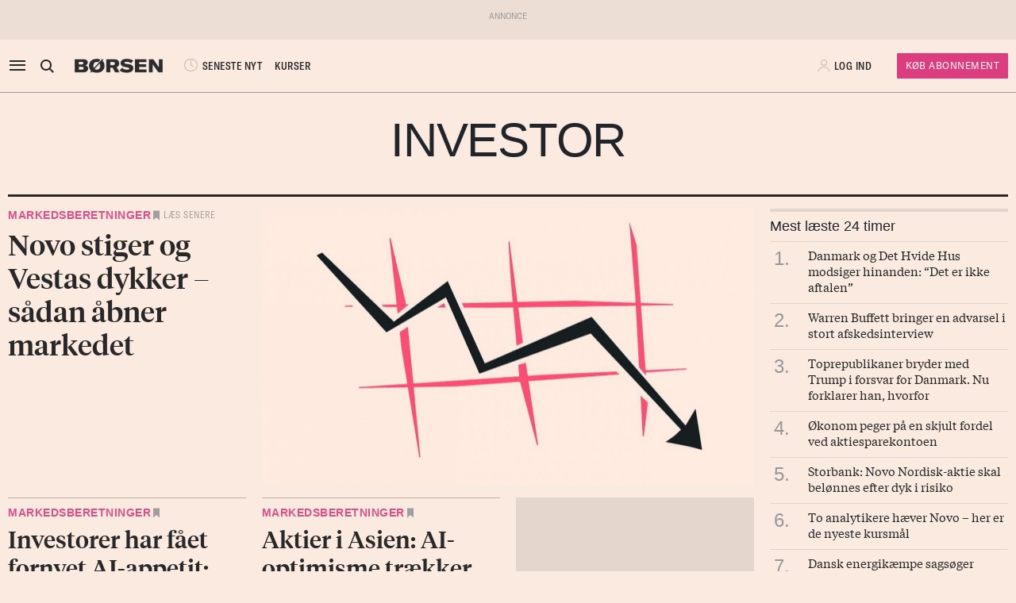

--- FILE ---
content_type: text/html; charset=UTF-8
request_url: https://borsen.dk/nyheder/investor/?b_source=seneste-nyt&b_medium=row_1&b_campaign=list_26
body_size: 17908
content:
<!DOCTYPE html>
<html lang="da" dir="ltr">

<head>
    <meta charset="utf-8">
    <meta name="viewport" content="width=device-width, initial-scale=1, shrink-to-fit=no">
    <meta http-equiv="Content-Type" content="text/html; charset=utf-8" />
    <meta http-equiv="X-UA-Compatible" content="IE=edge,chrome=1">
    <meta name="google-site-verification" content="ikQdkKRpk0VARpNP3Iih1IfuL513DJTiMUJbNIVb4TQ" />

    
    <meta property="fb:app_id" content="139026499462551" />
    <meta property="fb:pages" content="201640113193991" />
    <meta property="fb:pages" content="113868294219" />
    <meta property="fb:pages" content="198452653948" />

    
    <link rel="sitemap" href="https://borsen.dk/sitemap" type="application/xml" />

    <script>
        window.in_app = false;
    </script>
    
<link rel="canonical" href="https://borsen.dk/nyheder/investor" />

    <meta name="csrf-token" content="6SWp2vpmfPBvBLsvRzx1FsNrJ3hYmYCvghPIT04n">
    <meta name="instrumentation-key" content="">
    <title>Investor</title>
    <link rel="stylesheet" href="/css/app.css?id=a724aef9611cd385a0dda1bed5717ea5">

            <script>
    var borsen = borsen || {};
    borsen.datalayer = Object.assign(
        {"random":"IaxHZH","trace_id":"Root=1-696a08b0-7a36292840031aa47b3af3be","consents":[],"user":{"id":null,"entitlements":["NOID"],"newsletters":[],"activity_source":[],"audiences":[],"login_session":""},"device":{"in_app":false,"platform":null,"version":null},"app":{"in_app":false,"platform":null,"version":null},"ip_info":{"ip":"18.222.252.21","name":null,"signup_link":null}},
        {"generated_at":"2026-01-16T10:45:20+01:00"},
    );

    let width = Math.max(document.documentElement.clientWidth || 0, window.innerWidth || 0)
    borsen.datalayer.device.screen = width >= 1024
    ? 'large'
    : width >= 728
        ? 'medium'
        : 'small';

    window.borsen = {
        ...window.borsen,
        events: {
            ...window.borsen?.events,
            datalayerReady: true
        }
    };

    window.dispatchEvent(new CustomEvent('borsenDatalayerReady'));

    (function(document, tag) {
        const cacheTime = 5 * 60 * 1000;
        const version   = Math.ceil(Date.now() / cacheTime) * cacheTime;

        const script  = document.createElement(tag);
        script.async  = true;
        script.src    = `https://cdn.borsen.cloud/sites/borsendk/scripts/borsen-stats-v2.js?version=${version}`;
        script.onload = function() {
            _BorsenStats('init', borsen.datalayer);
        };

        const firstScript = document.getElementsByTagName(tag)[0];
        firstScript.parentNode.insertBefore(script, firstScript);
    })(document, 'script');
</script>
    
    
</head>

<body class="template-normal  ">

    <div id="app">

        
                    <partner-message type="topbanner"></partner-message>
        
        
        
                                    <b-navbar role="navigation" id="sdk-header" v-cloak="v-cloak" sticky="sticky" toggleable="lg" v-sdk-handle-intersection="{target: 'body', class: 'intersected'}" type="sdk" variant="paper">
    <div v-cloak class="container">

        
        <b-nav align="start" class="sdk-navbar-left align-items-left sdk-sizing-md:w-25 pl-0 pl-md-2 pl-lg-0">
            
            <b-button v-b-toggle.sdk-sidenav id="sdk-sidenav-toggler" aria-label="åben eller luk navigation">
                <i class="icon icon-menu sdk-sidebar-toggler" aria-hidden="true"></i>
            </b-button>
                            <b-nav-item
        id="koeb-mobil"
        class="d-flex d-md-none"
        href="https://borsen.dk/produkter/?cx_src=d-menu&b_source=borsen&b_medium=mobile_header&b_campaign=bliv_kunde"
        link-classes="btn sdk-bg-magenta sdk-color-white"
        >
        KØB
      </b-nav-item>
                        
            <b-collapse is-nav>
                                                            <b-nav-text>
                            <sdk-header-search></sdk-header-search>
                        </b-nav-text>
                                                                        <b-nav-item class="header-logo header-desktop-logo" href="/">
                        <img src="https://cdn.borsen.cloud/sites/borsendk/images/borsen_logo.png" alt="Børsen" >
                    </b-nav-item>
                            </b-collapse>
            
            <b-collapse is-nav class="sdk-header-menu">
                <b-navbar-nav class="d-flex align-items-center">
                                            <b-nav-item class="sdk-font-gta sdk-font-condensed sdk-ln-24px" href="/nyheder"
  link-classes="d-flex align-items-center">
    <i class="icon icon-latest-news" aria-hidden="true"></i>
    SENESTE NYT
</b-nav-item>
  <b-nav-item class="sdk-font-gta sdk-font-condensed sdk-ln-24px" href="/kurser"
  link-classes="d-flex align-items-center">
    KURSER
</b-nav-item>
                                    </b-navbar-nav>
            </b-collapse>

        </b-nav>

        
                    <b-navbar-nav align="middle" class="d-flex align-items-center">
                <b-nav-item class="header-logo header-mobile-logo" href="/">
                    <img src="https://cdn.borsen.cloud/sites/borsendk/images/borsen_logo.png" alt="Børsen" >
                </b-nav-item>
            </b-navbar-nav>
        
        
        <b-nav align="end" class="align-items-center sdk-sizing-md:w-25">

                            <b-nav-item class="sdk-font-gta sdk-font-condensed sdk-ln-24px d-md-none sdk-opacity-75" href="/kurser"
  link-classes="d-flex align-items-center">
    <i class="icon icon-kurs" aria-hidden="true"></i>
</b-nav-item>
 
    
    <b-nav id="account-settings-list" class="align-items-center">
      <b-nav-item class="account-login d-flex align-items-center" v-b-modal.sdk-login-modal>
      <i class="icon icon-my-account sdk-opacity-25" aria-hidden="true"></i><span
      class="d-none d-lg-inline-block sdk-font-gta text-uppercase sdk-ln-24px">Log ind</span>
    </b-nav-item>
                <b-nav-item
            href="https://borsen.dk/produkter/?cx_src=d-menu&b_source=borsen&b_medium=account-settings-list&b_campaign=bliv_kunde"
            link-classes="btn btn-sm sdk-bg-magenta sdk-bg-hover-magenta-light sdk-color-white d-none d-lg-block sdk-font-gta subscribe-btn"
        >
            Køb Abonnement
        </b-nav-item>
      </b-nav>
                    </b-nav>

    </div>
</b-navbar>
                <b-sidebar v-on:hidden="sdk.sidebarClose && this.clearTimeout(sdk.sidebarClose)" v-cloak id="sdk-sidenav" no-header sidebar-class="sdk-sidenav" width="450px">
  <template #default="{ hide, visible }">
    <div
      :hide="hide"
      :visible="visible"
            v-on:mouseenter="sdk.sidebarClose && this.clearTimeout(sdk.sidebarClose)"
      v-on:mouseleave="sdk.sidebarClose = this.setTimeout(() => hide(), 3000)"
          >
    <div class="px-3 pb-2">
      <span aria-hidden="true"><i v-b-toggle.sdk-sidenav class="close icon icon-close" aria-hidden="true"></i></span>
    </div>
    <b-nav vertical class="menu-items" >
      <b-nav-item class="menu-item link" href="/nyheder?b_source=borsendknyhederinvestor&amp;b_medium=sidebar_row_1&amp;b_campaign=item_1" badges="" type="link"
     v-sdk-active-on.child="'pathname'" >
            <i class="icon icon-latest-news" href="/nyheder?b_source=borsendknyhederinvestor&amp;b_medium=sidebar_row_1&amp;b_campaign=item_1" badges="" type="link" aria-hidden="true"></i>
            Seneste nyt
    </b-nav-item>
                  <b-nav-item class="menu-item link" href="https://borsen.dk/investor" badges="" type="link"
     v-sdk-active-on.child="'pathname'" >
            <i class="icon icon-kurs" href="https://borsen.dk/investor" badges="" type="link" aria-hidden="true"></i>
            Kurser
            <span class="alternate-label">Børsen investor</span>
    </b-nav-item>
                  <b-nav-item class="menu-item link" href="/soeg" badges="" type="link"
     v-sdk-active-on.child="'pathname'" >
            <i class="icon icon-search" href="/soeg" badges="" type="link" aria-hidden="true"></i>
            Søg
    </b-nav-item>
                  <b-nav-item class="menu-item link" href="/top1000?b_source=borsendknyhederinvestor&amp;b_medium=sidebar_row_4&amp;b_campaign=item_1" badges="" type="link"
     v-sdk-active-on.child="'pathname'" >
            Top 1000
    </b-nav-item>
                  <b-nav-text type="empty_placeholder" class="menu-item empty_placeholder" active-on="pathname" href="" badges="" type="empty_placeholder" ></b-nav-text>

                  <b-nav-text type="empty_placeholder" class="menu-item empty_placeholder" active-on="pathname" href="" badges="" type="empty_placeholder" ></b-nav-text>

                  <b-nav-text class="folder" v-b-toggle:ada126f7-6af8-4182-a277-1bacd9ee8d24>
        <div class="menu-item">
                        <a>Opinion</a>
            <div class="toggle-wrap">
                <i class="icon icon-backward-large" aria-hidden="true"></i>
            </div>
        </div>

        <b-collapse id="ada126f7-6af8-4182-a277-1bacd9ee8d24" class="submenu"
                    v-sdk-handle-active.child.vueEvent='{"bv::toggle::collapse": "ada126f7-6af8-4182-a277-1bacd9ee8d24"}' >
            <b-nav vertical>
                <b-nav-item class="menu-item link" href="/nyheder/opinion?b_source=borsendknyhederinvestor&amp;b_medium=sidebar_row_5&amp;b_campaign=item_1" badges="" type="link"
     v-sdk-active-on.child="'pathname'" >
            Forside
    </b-nav-item>
                                        <b-nav-item class="menu-item link" href="/nyheder/opinion/debat?b_source=borsendknyhederinvestor&amp;b_medium=sidebar_row_5&amp;b_campaign=item_2" badges="" type="link"
     v-sdk-active-on.child="'pathname'" >
            Debat
    </b-nav-item>
                                        <b-nav-item class="menu-item link" href="/nyheder/opinion/kommentar?b_source=borsendknyhederinvestor&amp;b_medium=sidebar_row_5&amp;b_campaign=item_3" badges="" type="link"
     v-sdk-active-on.child="'pathname'" >
            Kommentar
    </b-nav-item>
                                        <b-nav-item class="menu-item link" href="/nyheder/opinion/kronik?b_source=borsendknyhederinvestor&amp;b_medium=sidebar_row_5&amp;b_campaign=item_4" badges="" type="link"
     v-sdk-active-on.child="'pathname'" >
            Kronik
    </b-nav-item>
                                        <b-nav-item class="menu-item link" href="/nyheder/opinion/okonomisk-kommentar?b_source=borsendknyhederinvestor&amp;b_medium=sidebar_row_5&amp;b_campaign=item_5" badges="" type="link"
     v-sdk-active-on.child="'pathname'" >
            Økonomisk kommentar
    </b-nav-item>
            </b-nav>
        </b-collapse>
    </b-nav-text>
          <b-nav-text class="folder" v-b-toggle:4e580031-c376-407a-a52a-7399aab348e5>
        <div class="menu-item">
                        <a>Pleasure</a>
            <div class="toggle-wrap">
                <i class="icon icon-backward-large" aria-hidden="true"></i>
            </div>
        </div>

        <b-collapse id="4e580031-c376-407a-a52a-7399aab348e5" class="submenu"
                    v-sdk-handle-active.child.vueEvent='{"bv::toggle::collapse": "4e580031-c376-407a-a52a-7399aab348e5"}' >
            <b-nav vertical>
                <b-nav-item class="menu-item link" href="/nyheder/pleasure?b_source=borsendknyhederinvestor&amp;b_medium=sidebar_row_6&amp;b_campaign=item_1" badges="" type="link"
     v-sdk-active-on.child="'pathname'" >
            Forside
    </b-nav-item>
                                        <b-nav-item class="menu-item link" href="/nyheder/pleasure/biler?b_source=borsendknyhederinvestor&amp;b_medium=sidebar_row_6&amp;b_campaign=item_2" badges="" type="link"
     v-sdk-active-on.child="'pathname'" >
            Biler
    </b-nav-item>
                                        <b-nav-item class="menu-item link" href="/nyheder/pleasure/bolig?b_source=borsendknyhederinvestor&amp;b_medium=sidebar_row_6&amp;b_campaign=item_3" badges="" type="link"
     v-sdk-active-on.child="'pathname'" >
            Bolig
    </b-nav-item>
                                        <b-nav-item class="menu-item link" href="/nyheder/pleasure/film?b_source=borsendknyhederinvestor&amp;b_medium=sidebar_row_6&amp;b_campaign=item_4" badges="" type="link"
     v-sdk-active-on.child="'pathname'" >
            Film &amp; TV
    </b-nav-item>
                                        <b-nav-item class="menu-item link" href="/nyheder/pleasure/gastronomi?b_source=borsendknyhederinvestor&amp;b_medium=sidebar_row_6&amp;b_campaign=item_5" badges="" type="link"
     v-sdk-active-on.child="'pathname'" >
            Gastronomi
    </b-nav-item>
                                        <b-nav-item class="menu-item link" href="/nyheder/pleasure/portraet?b_source=borsendknyhederinvestor&amp;b_medium=sidebar_row_6&amp;b_campaign=item_6" badges="" type="link"
     v-sdk-active-on.child="'pathname'" >
            Portræt
    </b-nav-item>
                                        <b-nav-item class="menu-item link" href="/nyheder/pleasure/rejser?b_source=borsendknyhederinvestor&amp;b_medium=sidebar_row_6&amp;b_campaign=item_7" badges="" type="link"
     v-sdk-active-on.child="'pathname'" >
            Rejser
    </b-nav-item>
            </b-nav>
        </b-collapse>
    </b-nav-text>
          <b-nav-text class="folder" v-b-toggle:91badddf-425f-4a8a-99d0-ad928b608961>
        <div class="menu-item">
                        <a>Nyheder</a>
            <div class="toggle-wrap">
                <i class="icon icon-backward-large" aria-hidden="true"></i>
            </div>
        </div>

        <b-collapse id="91badddf-425f-4a8a-99d0-ad928b608961" class="submenu"
             visible
      >
            <b-nav vertical>
                <b-nav-item class="menu-item link" badges="" type="link"
     v-sdk-active-on.child="'pathname'" >
            AI
    </b-nav-item>
                                        <b-nav-item class="menu-item link" href="/aktiebriefing?b_source=borsendknyhederinvestor&amp;b_medium=sidebar_row_7&amp;b_campaign=item_2" badges="" type="link"
     v-sdk-active-on.child="'pathname'" >
            Aktiebriefing
    </b-nav-item>
                                        <b-nav-item class="menu-item link" href="/nyheder/baeredygtig?b_source=borsendknyhederinvestor&amp;b_medium=sidebar_row_7&amp;b_campaign=item_3" badges="" type="link"
     v-sdk-active-on.child="'pathname'" >
            Bæredygtig
    </b-nav-item>
                                        <b-nav-item class="menu-item link" badges="" type="link"
     v-sdk-active-on.child="'pathname'" >
            Ejendomme
    </b-nav-item>
                                        <b-nav-item class="menu-item link" badges="" type="link"
     v-sdk-active-on.child="'pathname'" >
            Finans
    </b-nav-item>
                                        <b-nav-item class="menu-item link" href="/nyheder/gazelle?b_source=borsendknyhederinvestor&amp;b_medium=sidebar_row_7&amp;b_campaign=item_6" badges="" type="link"
     v-sdk-active-on.child="'pathname'" >
            Gazelle
    </b-nav-item>
                                        <b-nav-item class="menu-item link" href="/nyheder/investor?b_source=borsendknyhederinvestor&amp;b_medium=sidebar_row_7&amp;b_campaign=item_7" badges="" type="link"
     v-sdk-active-on.child="'pathname'" >
            Investor
    </b-nav-item>
                                        <b-nav-item class="menu-item link" href="/nyheder/ledelse?b_source=borsendknyhederinvestor&amp;b_medium=sidebar_row_7&amp;b_campaign=item_8" badges="" type="link"
     v-sdk-active-on.child="'pathname'" >
            Ledelse
    </b-nav-item>
                                        <b-nav-item class="menu-item link" href="/nyheder/perspektiv?b_source=borsendknyhederinvestor&amp;b_medium=sidebar_row_7&amp;b_campaign=item_9" badges="" type="link"
     v-sdk-active-on.child="'pathname'" >
            Perspektiv
    </b-nav-item>
                                        <b-nav-item class="menu-item link" href="/nyheder/politik?b_source=borsendknyhederinvestor&amp;b_medium=sidebar_row_7&amp;b_campaign=item_10" badges="" type="link"
     v-sdk-active-on.child="'pathname'" >
            Politik
    </b-nav-item>
                                        <b-nav-item class="menu-item link" href="/nyheder/quiz?b_source=borsendknyhederinvestor&amp;b_medium=sidebar_row_7&amp;b_campaign=item_11" badges="" type="link"
     v-sdk-active-on.child="'pathname'" >
            Quiz
    </b-nav-item>
                                        <b-nav-item class="menu-item link" href="https://borsen.dk/nyheder/samfund" badges="" type="link"
     v-sdk-active-on.child="'pathname'" >
            Samfund
    </b-nav-item>
                                        <b-nav-item class="menu-item link" href="/nyheder/virksomheder?b_source=borsendknyhederinvestor&amp;b_medium=sidebar_row_7&amp;b_campaign=item_13" badges="" type="link"
     v-sdk-active-on.child="'pathname'" >
            Virksomheder
    </b-nav-item>
                                        <b-nav-item class="menu-item link" badges="" type="link"
     v-sdk-active-on.child="'pathname'" >
            Økonomi
    </b-nav-item>
            </b-nav>
        </b-collapse>
    </b-nav-text>
          <b-nav-text type="empty_placeholder" class="menu-item empty_placeholder" active-on="pathname" href="" badges="" type="empty_placeholder" ></b-nav-text>

                  <b-nav-item class="menu-item link" href="https://borsen.dk/e-avisen" target="target" badges="" type="link"
     v-sdk-active-on.child="'pathname'" >
            <i class="icon icon-e-paper" href="https://borsen.dk/e-avisen" target="target" badges="" type="link" aria-hidden="true"></i>
            E-avisen
    </b-nav-item>
                  <b-nav-item class="menu-item link" href="/service/nyhedsbreve?b_source=borsendknyhederinvestor&amp;b_medium=sidebar_row_9&amp;b_campaign=item_1" badges="" type="link"
     v-sdk-active-on.child="'pathname'" >
            <i class="icon icon-email" href="/service/nyhedsbreve?b_source=borsendknyhederinvestor&amp;b_medium=sidebar_row_9&amp;b_campaign=item_1" badges="" type="link" aria-hidden="true"></i>
            Nyhedsbreve
    </b-nav-item>
                  <b-nav-item class="menu-item link" href="/service/podcasts?b_source=borsendknyhederinvestor&amp;b_medium=sidebar_row_10&amp;b_campaign=item_1" badges="" type="link"
     v-sdk-active-on.child="'pathname'" >
            <i class="icon icon-podcast" href="/service/podcasts?b_source=borsendknyhederinvestor&amp;b_medium=sidebar_row_10&amp;b_campaign=item_1" badges="" type="link" aria-hidden="true"></i>
            Podcasts
    </b-nav-item>
                  <b-nav-item class="menu-item link" href="/mine-gemte-artikler?b_source=borsendknyhederinvestor&amp;b_medium=sidebar_row_11&amp;b_campaign=item_1" badges="" type="link"
     v-sdk-active-on.child="'pathname'" >
            <i class="icon icon-my-saved-articles" href="/mine-gemte-artikler?b_source=borsendknyhederinvestor&amp;b_medium=sidebar_row_11&amp;b_campaign=item_1" badges="" type="link" aria-hidden="true"></i>
            Mine gemte artikler
    </b-nav-item>
                  <b-nav-item class="menu-item link" href="/kundeservice?b_source=borsendknyhederinvestor&amp;b_medium=sidebar_row_12&amp;b_campaign=item_1" badges="" type="link"
     v-sdk-active-on.child="'pathname'" >
            <i class="icon icon-my-account" href="/kundeservice?b_source=borsendknyhederinvestor&amp;b_medium=sidebar_row_12&amp;b_campaign=item_1" badges="" type="link" aria-hidden="true"></i>
            Kundeservice
    </b-nav-item>
                  <b-nav-text
  type="headline"
  class="menu-item headline sdk-color-ink has-sub" active-on="pathname" href="" badges="" type="headline"
>
  <div class="group-title">
    BØRSEN PRO
  </div>
</b-nav-text>

                    <b-nav-text
  type="text"
  class="menu-item text no-border is-sub"
>
  <div class="group-text">
    <p>Pro indhold med dybdegående analyser og nyhedsbreve indenfor finans og iværksætteri. <a href="http://borsen.dk/produkter/">Klik her og få adgang</a></p>
  </div>
</b-nav-text>
                  <b-nav-text class="folder" v-b-toggle:52a09cd9-1097-4532-81f0-63386f6276c8>
        <div class="menu-item">
            <span
        class="section-badge gta-condensed-medium"
        style="background-color: #000; color: #fff;"
    >Pro</span>
            <a>Finans</a>
            <div class="toggle-wrap">
                <i class="icon icon-backward-large" aria-hidden="true"></i>
            </div>
        </div>

        <b-collapse id="52a09cd9-1097-4532-81f0-63386f6276c8" class="submenu"
                    v-sdk-handle-active.child.vueEvent='{"bv::toggle::collapse": "52a09cd9-1097-4532-81f0-63386f6276c8"}' >
            <b-nav vertical>
                <b-nav-item class="menu-item link" href="/nyheder/profinans?b_source=borsendknyhederinvestor&amp;b_medium=sidebar_row_14&amp;b_campaign=item_1" badges="" type="link"
     v-sdk-active-on.child="'pathname'" >
            Forside
    </b-nav-item>
                                        <b-nav-item class="menu-item link" href="/nyheder/profinans/seneste-profinans?b_source=borsendknyhederinvestor&amp;b_medium=sidebar_row_14&amp;b_campaign=item_2" badges="" type="link"
     v-sdk-active-on.child="'pathname'" >
            Seneste
    </b-nav-item>
                                        <b-nav-item class="menu-item link" href="https://borsen.dk/nyheder/profinans/analyse" badges="" type="link"
     v-sdk-active-on.child="'pathname'" >
            Analyser
    </b-nav-item>
                                        <b-nav-item class="menu-item link" href="/service/nyhedsbreve?b_source=borsendknyhederinvestor&amp;b_medium=sidebar_row_14&amp;b_campaign=item_4" badges="" type="link"
     v-sdk-active-on.child="'pathname'" >
            Nyhedsbreve
    </b-nav-item>
            </b-nav>
        </b-collapse>
    </b-nav-text>
          <b-nav-item class="menu-item link" href="/nyheder/profinancialtimes?b_source=borsendknyhederinvestor&amp;b_medium=sidebar_row_15&amp;b_campaign=item_1" badges="pro" type="link"
     v-sdk-active-on.child="'pathname'" >
        <span
        class="section-badge gta-condensed-medium"
        style="background-color: #000; color: #fff;"
    >Pro</span>
    Financial Times
    </b-nav-item>
                  <b-nav-item class="menu-item link" href="/nyheder/proeconomist?b_source=borsendknyhederinvestor&amp;b_medium=sidebar_row_16&amp;b_campaign=item_1" badges="pro" type="link"
     v-sdk-active-on.child="'pathname'" >
        <span
        class="section-badge gta-condensed-medium"
        style="background-color: #000; color: #fff;"
    >Pro</span>
    The Economist
    </b-nav-item>
                  <b-nav-item class="menu-item link" href="/nyheder/prookonomiskbriefing?b_source=borsendknyhederinvestor&amp;b_medium=sidebar_row_17&amp;b_campaign=item_1" badges="pro" type="link"
     v-sdk-active-on.child="'pathname'" >
        <span
        class="section-badge gta-condensed-medium"
        style="background-color: #000; color: #fff;"
    >Pro</span>
    Økonomisk Briefing
    </b-nav-item>
                  <b-nav-text
  type="headline"
  class="menu-item headline sdk-color-grey" active-on="pathname" href="" badges="" type="headline"
>
  <div class="group-title">
    Andre produkter og services
  </div>
</b-nav-text>

                  <b-nav-item class="menu-item link" href="https://borsen.dk/gazelle" badges="" type="link"
     v-sdk-active-on.child="'pathname'" >
            Børsen Gazelle
    </b-nav-item>
                  <b-nav-item class="menu-item link" href="https://borsen.dk/uddannelse" badges="" type="link"
     v-sdk-active-on.child="'pathname'" >
            Børsen Uddannelse
    </b-nav-item>
                  <b-nav-item class="menu-item link" href="/job?b_source=borsendknyhederinvestor&amp;b_medium=sidebar_row_21&amp;b_campaign=item_1" badges="" type="link"
     v-sdk-active-on.child="'pathname'" >
            Børsen Job
    </b-nav-item>
    </b-nav>
  </div>
  </template>
</b-sidebar>

                    
        <main id="main">
                  <div class="container">
      <div class="section-headline text-center py-3 py-lg-4 ">
            <h1>Investor</h1>
    </div>

    </div>
      <div class="container">
      <div class="row row_0 ">
            <div class="ColumnElement col-12 col-lg-9 order-0">
    
      <div class="row article-flow ">
                        <script data-rh="true" type="application/ld+json">
    {
        "@context": "http://schema.org",
        "@type": "NewsArticle",
        "description": "Novo stiger og Vestas dykker – sådan åbner markedet",
        "image": [
                            {
                    "@context": "http://schema.org",
                    "@type": "ImageObject",
                    "url": "https://media.borsen.dk/brapi/size/615//brapi/size/615/landscape/4061489-grafisk-illustration.jpg",
                    "caption": "Novo stiger og Vestas dykker – sådan åbner markedet"
                }
                    ],
        "mainEntityOfPage": "https://borsen.dk/nyheder/marketreports/novo-stiger-og-vestas-dykker-sadan-abner-markedet",
        "url": "https://borsen.dk/nyheder/marketreports/novo-stiger-og-vestas-dykker-sadan-abner-markedet",
        "inLanguage": "da-DK",
        "author": [
            
                ],
        "dateModified": "2026-01-16 09:22:32",
        "datePublished": "2026-01-16 09:22:32",
        "headline": "Novo stiger og Vestas dykker – sådan åbner markedet",
        "publisher": {
    "@context": "https://schema.org",
    "@type": "Organization",
    "url": "https://www.borsen.dk/",
    "name": "Dagbladet Børsen",
    "address": {
        "@type": "PostalAddress",
        "streetAddress": "Møntergade 19",
        "postalCode": "1140",
        "addressLocality": "København K"
    },
    "telephone": "+45 33320102",
    "logo": {
    "@context": "https://schema.org",
    "@type": "ImageObject",
    "url": "https://cdn.borsen.cloud/sites/borsendk/images/borsen_logo.png"
}
,
    "contactPoint": {
        "@type": "ContactPoint",
        "telephone": "+45 72423212",
        "contactType": "customer service"
    }
}
,
        "copyrightHolder": {
    "@context": "https://schema.org",
    "@type": "Organization",
    "url": "https://www.borsen.dk/",
    "name": "Dagbladet Børsen",
    "address": {
        "@type": "PostalAddress",
        "streetAddress": "Møntergade 19",
        "postalCode": "1140",
        "addressLocality": "København K"
    },
    "telephone": "+45 33320102",
    "logo": {
    "@context": "https://schema.org",
    "@type": "ImageObject",
    "url": "https://cdn.borsen.cloud/sites/borsendk/images/borsen_logo.png"
}
,
    "contactPoint": {
        "@type": "ContactPoint",
        "telephone": "+45 72423212",
        "contactType": "customer service"
    }
}
,
        "sourceOrganization": {
    "@context": "https://schema.org",
    "@type": "Organization",
    "url": "https://www.borsen.dk/",
    "name": "Dagbladet Børsen",
    "address": {
        "@type": "PostalAddress",
        "streetAddress": "Møntergade 19",
        "postalCode": "1140",
        "addressLocality": "København K"
    },
    "telephone": "+45 33320102",
    "logo": {
    "@context": "https://schema.org",
    "@type": "ImageObject",
    "url": "https://cdn.borsen.cloud/sites/borsendk/images/borsen_logo.png"
}
,
    "contactPoint": {
        "@type": "ContactPoint",
        "telephone": "+45 72423212",
        "contactType": "customer service"
    }
}
,
        "copyrightYear": "2026",
        "hasPart":
        {
            "@type": "WebPageElement",
            "isAccessibleForFree": "False"
            
        }
    }
</script>

<div class="col-12 mb-3">
    <div class="story-teaser picture">
        <div class="teaser-border d-none"></div>
        <div class="row d-flex h-100" id="art-4061490">
            <div
                class="col-12 order-0 d-flex flex-column
        col-md-4 order-md-0 
        
        ">

                    <span class="section section-markedsberetninger">
    <div class="section-outer-container">
        
        <span class=" section-container">
                            <a class="section-link" href="/nyheder/marketreports?b_source=investor&amp;b_medium=row_0&amp;b_campaign=news_1">
                                        Markedsberetninger
                </a>
                    </span>
            <div class="section-bookmark">
                <user-save-article id="4061490">
                            <div class="read-later">
                    Læs senere
                </div>
                    </user-save-article>
            </div>
    </div>
</span>

                <a class="teaser-title-link  " data-k5a-url="https://borsen.dk/nyhed/4061490"
                    href="/nyheder/marketreports/novo-stiger-og-vestas-dykker-sadan-abner-markedet?b_source=investor&amp;b_medium=row_0&amp;b_campaign=news_1"
                    >
                        <div class="teaser-text ">
        <h2 v-text-resizer v-hypher v-cloak class="tiempos-headline">
            Novo stiger og Vestas dykker – sådan åbner markedet
        </h2>
    </div>

                    </a>

                                </div>
                            <a data-k5a-url="https://borsen.dk/nyhed/4061490"
                    class="col col-md-8 teaser-image-link"
                    href="/nyheder/marketreports/novo-stiger-og-vestas-dykker-sadan-abner-markedet?b_source=investor&amp;b_medium=row_0&amp;b_campaign=news_1">
                                <div isOffset="true" v-lazy-load class="image">
            
            <img data-src="https://media.borsen.dk/brapi/size/615/landscape/4061489-grafisk-illustration.jpg" src="/img/dummy.png"
                alt="Novo stiger og Vestas dykker – sådan åbner markedet">

        </div>
                    </a>
                    </div>
    </div>
</div>

                                <script data-rh="true" type="application/ld+json">
    {
        "@context": "http://schema.org",
        "@type": "NewsArticle",
        "description": "Investorer har fået fornyet AI-appetit: Sådan bliver handelsdagen",
        "image": [
                            {
                    "@context": "http://schema.org",
                    "@type": "ImageObject",
                    "url": "https://media.borsen.dk/brapi/size/615//brapi/size/615/landscape/4061480-grafisk-illustration.jpg",
                    "caption": "Investorer har fået fornyet AI-appetit: Sådan bliver handelsdagen"
                }
                    ],
        "mainEntityOfPage": "https://borsen.dk/nyheder/markedsberetninger/investorer-har-faet-fornyet-ai-appetit-sadan-bliver-handelsdagen",
        "url": "https://borsen.dk/nyheder/markedsberetninger/investorer-har-faet-fornyet-ai-appetit-sadan-bliver-handelsdagen",
        "inLanguage": "da-DK",
        "author": [
            
                ],
        "dateModified": "2026-01-16 08:09:40",
        "datePublished": "2026-01-16 08:09:40",
        "headline": "Investorer har fået fornyet AI-appetit: Sådan bliver handelsdagen",
        "publisher": {
    "@context": "https://schema.org",
    "@type": "Organization",
    "url": "https://www.borsen.dk/",
    "name": "Dagbladet Børsen",
    "address": {
        "@type": "PostalAddress",
        "streetAddress": "Møntergade 19",
        "postalCode": "1140",
        "addressLocality": "København K"
    },
    "telephone": "+45 33320102",
    "logo": {
    "@context": "https://schema.org",
    "@type": "ImageObject",
    "url": "https://cdn.borsen.cloud/sites/borsendk/images/borsen_logo.png"
}
,
    "contactPoint": {
        "@type": "ContactPoint",
        "telephone": "+45 72423212",
        "contactType": "customer service"
    }
}
,
        "copyrightHolder": {
    "@context": "https://schema.org",
    "@type": "Organization",
    "url": "https://www.borsen.dk/",
    "name": "Dagbladet Børsen",
    "address": {
        "@type": "PostalAddress",
        "streetAddress": "Møntergade 19",
        "postalCode": "1140",
        "addressLocality": "København K"
    },
    "telephone": "+45 33320102",
    "logo": {
    "@context": "https://schema.org",
    "@type": "ImageObject",
    "url": "https://cdn.borsen.cloud/sites/borsendk/images/borsen_logo.png"
}
,
    "contactPoint": {
        "@type": "ContactPoint",
        "telephone": "+45 72423212",
        "contactType": "customer service"
    }
}
,
        "sourceOrganization": {
    "@context": "https://schema.org",
    "@type": "Organization",
    "url": "https://www.borsen.dk/",
    "name": "Dagbladet Børsen",
    "address": {
        "@type": "PostalAddress",
        "streetAddress": "Møntergade 19",
        "postalCode": "1140",
        "addressLocality": "København K"
    },
    "telephone": "+45 33320102",
    "logo": {
    "@context": "https://schema.org",
    "@type": "ImageObject",
    "url": "https://cdn.borsen.cloud/sites/borsendk/images/borsen_logo.png"
}
,
    "contactPoint": {
        "@type": "ContactPoint",
        "telephone": "+45 72423212",
        "contactType": "customer service"
    }
}
,
        "copyrightYear": "2026",
        "hasPart":
        {
            "@type": "WebPageElement",
            "isAccessibleForFree": "False"
            
        }
    }
</script>

<div class="mb-4 col-12 col-md-6 col-lg-4">
    <div class="story-teaser picture">
        <div class="teaser-border d-block d-md-block d-lg-block"></div>
        <div class="row d-flex h-100" id="art-4061481">
            <div
                class="col-12 order-0 d-flex flex-column
        
        
        ">

                    <span class="section section-markedsberetninger">
    <div class="section-outer-container">
        
        <span class=" section-container">
                            <a class="section-link" href="/nyheder/markedsberetninger?b_source=investor&amp;b_medium=row_0&amp;b_campaign=news_2">
                                        Markedsberetninger
                </a>
                    </span>
            <div class="section-bookmark">
                <user-save-article id="4061481">
                    </user-save-article>
            </div>
    </div>
</span>

                <a class="teaser-title-link  " data-k5a-url="https://borsen.dk/nyhed/4061481"
                    href="/nyheder/markedsberetninger/investorer-har-faet-fornyet-ai-appetit-sadan-bliver-handelsdagen?b_source=investor&amp;b_medium=row_0&amp;b_campaign=news_2"
                    >
                        <div class="teaser-text ">
        <h2 v-text-resizer v-hypher v-cloak class="tiempos-headline">
            Investorer har fået fornyet AI-appetit: Sådan bliver handelsdagen
        </h2>
    </div>

                    </a>

                                </div>
                            <a data-k5a-url="https://borsen.dk/nyhed/4061481"
                    class="col mt-auto teaser-image-link"
                    href="/nyheder/markedsberetninger/investorer-har-faet-fornyet-ai-appetit-sadan-bliver-handelsdagen?b_source=investor&amp;b_medium=row_0&amp;b_campaign=news_2">
                                <div isOffset="true" v-lazy-load class="image">
            
            <img data-src="https://media.borsen.dk/brapi/size/615/landscape/4061480-grafisk-illustration.jpg" src="/img/dummy.png"
                alt="Investorer har fået fornyet AI-appetit: Sådan bliver handelsdagen">

        </div>
                    </a>
                    </div>
    </div>
</div>

                                <script data-rh="true" type="application/ld+json">
    {
        "@context": "http://schema.org",
        "@type": "NewsArticle",
        "description": "Aktier i Asien: AI-optimisme trækker markederne i rekord trods modvind i Japan og Kina",
        "image": [
                            {
                    "@context": "http://schema.org",
                    "@type": "ImageObject",
                    "url": "https://media.borsen.dk/brapi/size/615//brapi/size/615/landscape/4061476-files-taiwan-us-economy-semiconductors.jpg",
                    "caption": "Aktier i Asien: AI-optimisme trækker markederne i rekord trods modvind i Japan og Kina"
                }
                    ],
        "mainEntityOfPage": "https://borsen.dk/nyheder/markedsberetninger/aktier-i-asien-ai-optimisme-traekker-markederne-i-rekord-trods-modvind-i-japan-og-kina",
        "url": "https://borsen.dk/nyheder/markedsberetninger/aktier-i-asien-ai-optimisme-traekker-markederne-i-rekord-trods-modvind-i-japan-og-kina",
        "inLanguage": "da-DK",
        "author": [
            
                ],
        "dateModified": "2026-01-16 07:09:43",
        "datePublished": "2026-01-16 07:09:43",
        "headline": "Aktier i Asien: AI-optimisme trækker markederne i rekord trods modvind i Japan og Kina",
        "publisher": {
    "@context": "https://schema.org",
    "@type": "Organization",
    "url": "https://www.borsen.dk/",
    "name": "Dagbladet Børsen",
    "address": {
        "@type": "PostalAddress",
        "streetAddress": "Møntergade 19",
        "postalCode": "1140",
        "addressLocality": "København K"
    },
    "telephone": "+45 33320102",
    "logo": {
    "@context": "https://schema.org",
    "@type": "ImageObject",
    "url": "https://cdn.borsen.cloud/sites/borsendk/images/borsen_logo.png"
}
,
    "contactPoint": {
        "@type": "ContactPoint",
        "telephone": "+45 72423212",
        "contactType": "customer service"
    }
}
,
        "copyrightHolder": {
    "@context": "https://schema.org",
    "@type": "Organization",
    "url": "https://www.borsen.dk/",
    "name": "Dagbladet Børsen",
    "address": {
        "@type": "PostalAddress",
        "streetAddress": "Møntergade 19",
        "postalCode": "1140",
        "addressLocality": "København K"
    },
    "telephone": "+45 33320102",
    "logo": {
    "@context": "https://schema.org",
    "@type": "ImageObject",
    "url": "https://cdn.borsen.cloud/sites/borsendk/images/borsen_logo.png"
}
,
    "contactPoint": {
        "@type": "ContactPoint",
        "telephone": "+45 72423212",
        "contactType": "customer service"
    }
}
,
        "sourceOrganization": {
    "@context": "https://schema.org",
    "@type": "Organization",
    "url": "https://www.borsen.dk/",
    "name": "Dagbladet Børsen",
    "address": {
        "@type": "PostalAddress",
        "streetAddress": "Møntergade 19",
        "postalCode": "1140",
        "addressLocality": "København K"
    },
    "telephone": "+45 33320102",
    "logo": {
    "@context": "https://schema.org",
    "@type": "ImageObject",
    "url": "https://cdn.borsen.cloud/sites/borsendk/images/borsen_logo.png"
}
,
    "contactPoint": {
        "@type": "ContactPoint",
        "telephone": "+45 72423212",
        "contactType": "customer service"
    }
}
,
        "copyrightYear": "2026",
        "hasPart":
        {
            "@type": "WebPageElement",
            "isAccessibleForFree": "False"
            
        }
    }
</script>

<div class="col-12 mb-4 col-md-6 col-lg-4">
    <div class="story-teaser picture">
        <div class="teaser-border d-block d-md-block d-lg-block"></div>
        <div class="row d-flex h-100" id="art-4061477">
            <div
                class="col-12 order-0 d-flex flex-column
        
        
        ">

                    <span class="section section-markedsberetninger">
    <div class="section-outer-container">
        
        <span class=" section-container">
                            <a class="section-link" href="/nyheder/markedsberetninger?b_source=investor&amp;b_medium=row_0&amp;b_campaign=news_3">
                                        Markedsberetninger
                </a>
                    </span>
            <div class="section-bookmark">
                <user-save-article id="4061477">
                    </user-save-article>
            </div>
    </div>
</span>

                <a class="teaser-title-link  " data-k5a-url="https://borsen.dk/nyhed/4061477"
                    href="/nyheder/markedsberetninger/aktier-i-asien-ai-optimisme-traekker-markederne-i-rekord-trods-modvind-i-japan-og-kina?b_source=investor&amp;b_medium=row_0&amp;b_campaign=news_3"
                    >
                        <div class="teaser-text ">
        <h2 v-text-resizer v-hypher v-cloak class="tiempos-headline">
            Aktier i Asien: AI-optimisme trækker markederne i rekord trods modvind i Japan og Kina
        </h2>
    </div>

                    </a>

                                </div>
                            <a data-k5a-url="https://borsen.dk/nyhed/4061477"
                    class="col mt-auto teaser-image-link"
                    href="/nyheder/markedsberetninger/aktier-i-asien-ai-optimisme-traekker-markederne-i-rekord-trods-modvind-i-japan-og-kina?b_source=investor&amp;b_medium=row_0&amp;b_campaign=news_3">
                                <div isOffset="true" v-lazy-load class="image">
            
            <img data-src="https://media.borsen.dk/brapi/size/615/landscape/4061476-files-taiwan-us-economy-semiconductors.jpg" src="/img/dummy.png"
                alt="Aktier i Asien: AI-optimisme trækker markederne i rekord trods modvind i Japan og Kina">

        </div>
                    </a>
                    </div>
    </div>
</div>

                                <div class="native-teaser  col-12 mb-4 col-md-6 col-lg-4">
  <native-story class="wrap h-100" :unit='"000000000011e32f"'></native-story>
</div>
                                <script data-rh="true" type="application/ld+json">
    {
        "@context": "http://schema.org",
        "@type": "NewsArticle",
        "description": "Her er vejen ud af Rockwools russiske mareridt",
        "image": [
                            {
                    "@context": "http://schema.org",
                    "@type": "ImageObject",
                    "url": "https://media.borsen.dk/brapi/size/615//brapi/size/615/landscape/4061429-jes-munk-hansen-terma-kriger-star-nu-i-spidssen-for-verdens-storste-stenuldsproducent.jpg",
                    "caption": "Her er vejen ud af Rockwools russiske mareridt"
                }
                    ],
        "mainEntityOfPage": "https://borsen.dk/nyheder/virksomheder/her-er-vejen-ud-af-rockwools-russiske-mareridt",
        "url": "https://borsen.dk/nyheder/virksomheder/her-er-vejen-ud-af-rockwools-russiske-mareridt",
        "inLanguage": "da-DK",
        "author": [
            
                ],
        "dateModified": "2026-01-15 18:23:18",
        "datePublished": "2026-01-15 18:23:18",
        "headline": "Her er vejen ud af Rockwools russiske mareridt",
        "publisher": {
    "@context": "https://schema.org",
    "@type": "Organization",
    "url": "https://www.borsen.dk/",
    "name": "Dagbladet Børsen",
    "address": {
        "@type": "PostalAddress",
        "streetAddress": "Møntergade 19",
        "postalCode": "1140",
        "addressLocality": "København K"
    },
    "telephone": "+45 33320102",
    "logo": {
    "@context": "https://schema.org",
    "@type": "ImageObject",
    "url": "https://cdn.borsen.cloud/sites/borsendk/images/borsen_logo.png"
}
,
    "contactPoint": {
        "@type": "ContactPoint",
        "telephone": "+45 72423212",
        "contactType": "customer service"
    }
}
,
        "copyrightHolder": {
    "@context": "https://schema.org",
    "@type": "Organization",
    "url": "https://www.borsen.dk/",
    "name": "Dagbladet Børsen",
    "address": {
        "@type": "PostalAddress",
        "streetAddress": "Møntergade 19",
        "postalCode": "1140",
        "addressLocality": "København K"
    },
    "telephone": "+45 33320102",
    "logo": {
    "@context": "https://schema.org",
    "@type": "ImageObject",
    "url": "https://cdn.borsen.cloud/sites/borsendk/images/borsen_logo.png"
}
,
    "contactPoint": {
        "@type": "ContactPoint",
        "telephone": "+45 72423212",
        "contactType": "customer service"
    }
}
,
        "sourceOrganization": {
    "@context": "https://schema.org",
    "@type": "Organization",
    "url": "https://www.borsen.dk/",
    "name": "Dagbladet Børsen",
    "address": {
        "@type": "PostalAddress",
        "streetAddress": "Møntergade 19",
        "postalCode": "1140",
        "addressLocality": "København K"
    },
    "telephone": "+45 33320102",
    "logo": {
    "@context": "https://schema.org",
    "@type": "ImageObject",
    "url": "https://cdn.borsen.cloud/sites/borsendk/images/borsen_logo.png"
}
,
    "contactPoint": {
        "@type": "ContactPoint",
        "telephone": "+45 72423212",
        "contactType": "customer service"
    }
}
,
        "copyrightYear": "2026",
        "hasPart":
        {
            "@type": "WebPageElement",
            "isAccessibleForFree": "False"
            
        }
    }
</script>

<div class="col-12 mb-3">
    <div class="story-teaser picture">
        <div class="teaser-border d-block d-md-block d-lg-block"></div>
        <div class="row d-flex h-100" id="art-4061428">
            <div
                class="col-12 order-0 d-flex flex-column
        
        col-md-4 order-md-1 
        ">

                    <span class="section section-virksomheder">
    <div class="section-outer-container">
        
        <span class=" section-container">
                            <a class="section-link" href="/nyheder/virksomheder?b_source=investor&amp;b_medium=row_0&amp;b_campaign=news_4">
                                        Virksomheder
                </a>
                    </span>
            <div class="section-bookmark">
                <user-save-article id="4061428">
                    </user-save-article>
            </div>
    </div>
</span>

                <a class="teaser-title-link  " data-k5a-url="https://borsen.dk/nyhed/4061428"
                    href="/nyheder/virksomheder/her-er-vejen-ud-af-rockwools-russiske-mareridt?b_source=investor&amp;b_medium=row_0&amp;b_campaign=news_4"
                    >
                        <div class="teaser-text ">
        <h2 v-text-resizer v-hypher v-cloak class="tiempos-headline">
            Her er vejen ud af Rockwools russiske mareridt
        </h2>
    </div>

                    </a>

                                </div>
                            <a data-k5a-url="https://borsen.dk/nyhed/4061428"
                    class="col col-md-8 teaser-image-link"
                    href="/nyheder/virksomheder/her-er-vejen-ud-af-rockwools-russiske-mareridt?b_source=investor&amp;b_medium=row_0&amp;b_campaign=news_4">
                                <div isOffset="true" v-lazy-load class="image">
            
            <img data-src="https://media.borsen.dk/brapi/size/615/landscape/4061429-jes-munk-hansen-terma-kriger-star-nu-i-spidssen-for-verdens-storste-stenuldsproducent.jpg" src="/img/dummy.png"
                alt="Her er vejen ud af Rockwools russiske mareridt">

        </div>
                    </a>
                    </div>
    </div>
</div>

                                <script data-rh="true" type="application/ld+json">
    {
        "@context": "http://schema.org",
        "@type": "NewsArticle",
        "description": "Mærsk og Novo med kurstab: Her er aktierne i fokus",
        "image": [
                            {
                    "@context": "http://schema.org",
                    "@type": "ImageObject",
                    "url": "https://media.borsen.dk/brapi/size/615//brapi/size/615/landscape/4061446-grafisk-illustration.jpg",
                    "caption": "Mærsk og Novo med kurstab: Her er aktierne i fokus"
                }
                    ],
        "mainEntityOfPage": "https://borsen.dk/nyheder/marketreports/maersk-og-novo-med-kurstab-her-er-aktierne-i-fokus",
        "url": "https://borsen.dk/nyheder/marketreports/maersk-og-novo-med-kurstab-her-er-aktierne-i-fokus",
        "inLanguage": "da-DK",
        "author": [
            
                ],
        "dateModified": "2026-01-15 17:05:04",
        "datePublished": "2026-01-15 17:05:04",
        "headline": "Mærsk og Novo med kurstab: Her er aktierne i fokus",
        "publisher": {
    "@context": "https://schema.org",
    "@type": "Organization",
    "url": "https://www.borsen.dk/",
    "name": "Dagbladet Børsen",
    "address": {
        "@type": "PostalAddress",
        "streetAddress": "Møntergade 19",
        "postalCode": "1140",
        "addressLocality": "København K"
    },
    "telephone": "+45 33320102",
    "logo": {
    "@context": "https://schema.org",
    "@type": "ImageObject",
    "url": "https://cdn.borsen.cloud/sites/borsendk/images/borsen_logo.png"
}
,
    "contactPoint": {
        "@type": "ContactPoint",
        "telephone": "+45 72423212",
        "contactType": "customer service"
    }
}
,
        "copyrightHolder": {
    "@context": "https://schema.org",
    "@type": "Organization",
    "url": "https://www.borsen.dk/",
    "name": "Dagbladet Børsen",
    "address": {
        "@type": "PostalAddress",
        "streetAddress": "Møntergade 19",
        "postalCode": "1140",
        "addressLocality": "København K"
    },
    "telephone": "+45 33320102",
    "logo": {
    "@context": "https://schema.org",
    "@type": "ImageObject",
    "url": "https://cdn.borsen.cloud/sites/borsendk/images/borsen_logo.png"
}
,
    "contactPoint": {
        "@type": "ContactPoint",
        "telephone": "+45 72423212",
        "contactType": "customer service"
    }
}
,
        "sourceOrganization": {
    "@context": "https://schema.org",
    "@type": "Organization",
    "url": "https://www.borsen.dk/",
    "name": "Dagbladet Børsen",
    "address": {
        "@type": "PostalAddress",
        "streetAddress": "Møntergade 19",
        "postalCode": "1140",
        "addressLocality": "København K"
    },
    "telephone": "+45 33320102",
    "logo": {
    "@context": "https://schema.org",
    "@type": "ImageObject",
    "url": "https://cdn.borsen.cloud/sites/borsendk/images/borsen_logo.png"
}
,
    "contactPoint": {
        "@type": "ContactPoint",
        "telephone": "+45 72423212",
        "contactType": "customer service"
    }
}
,
        "copyrightYear": "2026",
        "hasPart":
        {
            "@type": "WebPageElement",
            "isAccessibleForFree": "False"
            
        }
    }
</script>

<div class="col-12 col-md-6 mb-4 mb-md-0">
    <div class="story-teaser picture">
        <div class="teaser-border d-block d-md-block d-lg-block"></div>
        <div class="row d-flex h-100" id="art-4061447">
            <div
                class="col-12 order-0 d-flex flex-column
        
        
        ">

                    <span class="section section-markedsberetninger">
    <div class="section-outer-container">
        
        <span class=" section-container">
                            <a class="section-link" href="/nyheder/marketreports?b_source=investor&amp;b_medium=row_0&amp;b_campaign=news_5">
                                        Markedsberetninger
                </a>
                    </span>
            <div class="section-bookmark">
                <user-save-article id="4061447">
                    </user-save-article>
            </div>
    </div>
</span>

                <a class="teaser-title-link  " data-k5a-url="https://borsen.dk/nyhed/4061447"
                    href="/nyheder/marketreports/maersk-og-novo-med-kurstab-her-er-aktierne-i-fokus?b_source=investor&amp;b_medium=row_0&amp;b_campaign=news_5"
                    >
                        <div class="teaser-text ">
        <h2 v-text-resizer v-hypher v-cloak class="tiempos-headline">
            Mærsk og Novo med kurstab: Her er aktierne i fokus
        </h2>
    </div>

                    </a>

                                </div>
                            <a data-k5a-url="https://borsen.dk/nyhed/4061447"
                    class="col mt-auto teaser-image-link"
                    href="/nyheder/marketreports/maersk-og-novo-med-kurstab-her-er-aktierne-i-fokus?b_source=investor&amp;b_medium=row_0&amp;b_campaign=news_5">
                                <div isOffset="true" v-lazy-load class="image">
            
            <img data-src="https://media.borsen.dk/brapi/size/615/landscape/4061446-grafisk-illustration.jpg" src="/img/dummy.png"
                alt="Mærsk og Novo med kurstab: Her er aktierne i fokus">

        </div>
                    </a>
                    </div>
    </div>
</div>

                                <script data-rh="true" type="application/ld+json">
    {
        "@context": "http://schema.org",
        "@type": "NewsArticle",
        "description": "Warren Buffett bringer en advarsel i stort afskedsinterview",
        "image": [
                            {
                    "@context": "http://schema.org",
                    "@type": "ImageObject",
                    "url": "https://media.borsen.dk/brapi/size/615//brapi/size/615/landscape/4061391-tag-selv-warren-buffet.jpg",
                    "caption": "Warren Buffett bringer en advarsel i stort afskedsinterview"
                }
                    ],
        "mainEntityOfPage": "https://borsen.dk/nyheder/investor/warren-buffett-bringer-en-advarsel-i-stort-afskedsinterview",
        "url": "https://borsen.dk/nyheder/investor/warren-buffett-bringer-en-advarsel-i-stort-afskedsinterview",
        "inLanguage": "da-DK",
        "author": [
            
                ],
        "dateModified": "2026-01-15 15:40:00",
        "datePublished": "2026-01-15 15:40:00",
        "headline": "Warren Buffett bringer en advarsel i stort afskedsinterview",
        "publisher": {
    "@context": "https://schema.org",
    "@type": "Organization",
    "url": "https://www.borsen.dk/",
    "name": "Dagbladet Børsen",
    "address": {
        "@type": "PostalAddress",
        "streetAddress": "Møntergade 19",
        "postalCode": "1140",
        "addressLocality": "København K"
    },
    "telephone": "+45 33320102",
    "logo": {
    "@context": "https://schema.org",
    "@type": "ImageObject",
    "url": "https://cdn.borsen.cloud/sites/borsendk/images/borsen_logo.png"
}
,
    "contactPoint": {
        "@type": "ContactPoint",
        "telephone": "+45 72423212",
        "contactType": "customer service"
    }
}
,
        "copyrightHolder": {
    "@context": "https://schema.org",
    "@type": "Organization",
    "url": "https://www.borsen.dk/",
    "name": "Dagbladet Børsen",
    "address": {
        "@type": "PostalAddress",
        "streetAddress": "Møntergade 19",
        "postalCode": "1140",
        "addressLocality": "København K"
    },
    "telephone": "+45 33320102",
    "logo": {
    "@context": "https://schema.org",
    "@type": "ImageObject",
    "url": "https://cdn.borsen.cloud/sites/borsendk/images/borsen_logo.png"
}
,
    "contactPoint": {
        "@type": "ContactPoint",
        "telephone": "+45 72423212",
        "contactType": "customer service"
    }
}
,
        "sourceOrganization": {
    "@context": "https://schema.org",
    "@type": "Organization",
    "url": "https://www.borsen.dk/",
    "name": "Dagbladet Børsen",
    "address": {
        "@type": "PostalAddress",
        "streetAddress": "Møntergade 19",
        "postalCode": "1140",
        "addressLocality": "København K"
    },
    "telephone": "+45 33320102",
    "logo": {
    "@context": "https://schema.org",
    "@type": "ImageObject",
    "url": "https://cdn.borsen.cloud/sites/borsendk/images/borsen_logo.png"
}
,
    "contactPoint": {
        "@type": "ContactPoint",
        "telephone": "+45 72423212",
        "contactType": "customer service"
    }
}
,
        "copyrightYear": "2026",
        "hasPart":
        {
            "@type": "WebPageElement",
            "isAccessibleForFree": "False"
            
        }
    }
</script>

<div class="col-12 col-md-6">
    <div class="story-teaser picture">
        <div class="teaser-border d-block d-md-block d-lg-block"></div>
        <div class="row d-flex h-100" id="art-4061390">
            <div
                class="col-12 order-0 d-flex flex-column
        
        
        ">

                    <span class="section section-investor">
    <div class="section-outer-container">
        
        <span class=" section-container">
                            <a class="section-link" href="/nyheder/investor?b_source=investor&amp;b_medium=row_0&amp;b_campaign=news_6">
                                        Investor
                </a>
                    </span>
            <div class="section-bookmark">
                <user-save-article id="4061390">
                    </user-save-article>
            </div>
    </div>
</span>

                <a class="teaser-title-link  " data-k5a-url="https://borsen.dk/nyhed/4061390"
                    href="/nyheder/investor/warren-buffett-bringer-en-advarsel-i-stort-afskedsinterview?b_source=investor&amp;b_medium=row_0&amp;b_campaign=news_6"
                    >
                        <div class="teaser-text ">
        <h2 v-text-resizer v-hypher v-cloak class="tiempos-headline">
            Warren Buffett bringer en advarsel i stort afskedsinterview
        </h2>
    </div>

                    </a>

                                </div>
                            <a data-k5a-url="https://borsen.dk/nyhed/4061390"
                    class="col mt-auto teaser-image-link"
                    href="/nyheder/investor/warren-buffett-bringer-en-advarsel-i-stort-afskedsinterview?b_source=investor&amp;b_medium=row_0&amp;b_campaign=news_6">
                                <div isOffset="true" v-lazy-load class="image">
            
            <img data-src="https://media.borsen.dk/brapi/size/615/landscape/4061391-tag-selv-warren-buffet.jpg" src="/img/dummy.png"
                alt="Warren Buffett bringer en advarsel i stort afskedsinterview">

        </div>
                    </a>
                    </div>
    </div>
</div>

            </div>


      </div>

            <div class="ColumnElement col-12 col-lg-3">
    
      <kilkaya-list
    stream="https://streams-eu2-cdn.k5a.io/streams/v1/622090025ae537689f5d5142/get/6570723d4658934fcd630612"
    :number-of-articles="10"
    headline="Mest læste 24 timer"
    list-type="numbered"
    :utm-row="0"
>
</kilkaya-list>


    
      <partner-message
            class="overflow-hidden "

                            v-sticky
            
            type="square"

            index="1"
    ></partner-message>


      </div>

    </div>

    </div>
      <div class="container-fluid p-0 overflow-hidden">
      <div class="row row_1 ">
            <div class="ColumnElement col">
    
      <partner-message
            class="overflow-hidden "

                            
            
            type="leader"

            index="1"
    ></partner-message>


      </div>

    </div>

    </div>
      <div class="container">
      <div class="row row_2 ">
            <div class="ColumnElement col-12 col-lg-8">
    
      <div class=" list">
            <div class="header">
            <div class="listBorder"></div>
            <h2 class="gta-condensed py-2">Seneste Investor</h2>
        </div>
    
    
    <ul class="">

            <li>
            <div class="listBorder"></div>
<div>
    <div class="date-wrapper">
        <div class="date gta-condensed-light">15. JAN.<user-save-article id="4061447" /></div>
    </div>
    <div class="body tiempos-text">
        <a href="/nyheder/marketreports/maersk-og-novo-med-kurstab-her-er-aktierne-i-fokus?b_source=investor&amp;b_medium=row_2&amp;b_campaign=list_1">
            Mærsk og Novo med kurstab: Her er aktierne i fokus
        </a>
    </div>
</div>
        </li>
            <li>
            <div class="listBorder"></div>
<div>
    <div class="date-wrapper">
        <div class="date gta-condensed-light">15. JAN.<user-save-article id="4061390" /></div>
    </div>
    <div class="body tiempos-text">
        <a href="/nyheder/investor/warren-buffett-bringer-en-advarsel-i-stort-afskedsinterview?b_source=investor&amp;b_medium=row_2&amp;b_campaign=list_2">
            Warren Buffett bringer en advarsel i stort afskedsinterview
        </a>
    </div>
</div>
        </li>
            <li>
            <div class="listBorder"></div>
<div>
    <div class="date-wrapper">
        <div class="date gta-condensed-light">15. JAN.<user-save-article id="4061376" /></div>
    </div>
    <div class="body tiempos-text">
        <a href="/nyheder/virksomheder/storbank-novo-nordisk-aktie-skal-belonnes-efter-dyk-i-risiko?b_source=investor&amp;b_medium=row_2&amp;b_campaign=list_3">
            Storbank: Novo Nordisk-aktie skal belønnes efter dyk i risiko
        </a>
    </div>
</div>
        </li>
            <li>
            <div class="listBorder"></div>
<div>
    <div class="date-wrapper">
        <div class="date gta-condensed-light">15. JAN.<user-save-article id="4061342" /></div>
    </div>
    <div class="body tiempos-text">
        <a href="/nyheder/virksomheder/novo-topchef-sadan-ser-jeg-pa-opkob?b_source=investor&amp;b_medium=row_2&amp;b_campaign=list_4">
            Novo-topchef: Sådan ser jeg på opkøb
        </a>
    </div>
</div>
        </li>
            <li>
            <div class="listBorder"></div>
<div>
    <div class="date-wrapper">
        <div class="date gta-condensed-light">15. JAN.<user-save-article id="4061352" /></div>
    </div>
    <div class="body tiempos-text">
        <a href="/nyheder/virksomheder/maersk-vender-tilbage-til-det-rode-hav-aktien-falder-tungt?b_source=investor&amp;b_medium=row_2&amp;b_campaign=list_5">
            Mærsk vender tilbage til Det Røde Hav – aktien falder tungt
        </a>
    </div>
</div>
        </li>
            <li>
            <div class="listBorder"></div>
<div>
    <div class="date-wrapper">
        <div class="date gta-condensed-light">15. JAN.<user-save-article id="4061182" /></div>
    </div>
    <div class="body tiempos-text">
        <a href="/nyheder/virksomheder/biotekhus-far-55-mia-kr-af-novo-ejer?b_source=investor&amp;b_medium=row_2&amp;b_campaign=list_6">
            Biotekhus får 5,5 mia. kr. af Novo-ejer
        </a>
    </div>
</div>
        </li>
            <li>
            <div class="listBorder"></div>
<div>
    <div class="date-wrapper">
        <div class="date gta-condensed-light">15. JAN.<user-save-article id="4061311" /></div>
    </div>
    <div class="body tiempos-text">
        <a href="/nyheder/marketreports/novo-falder-efter-optur-her-er-aktierne-i-fokus?b_source=investor&amp;b_medium=row_2&amp;b_campaign=list_7">
            Novo falder efter optur: Her er aktierne i fokus
        </a>
    </div>
</div>
        </li>
            <li>
            <div class="listBorder"></div>
<div>
    <div class="date-wrapper">
        <div class="date gta-condensed-light">15. JAN.<user-save-article id="4061296" /></div>
    </div>
    <div class="body tiempos-text">
        <a href="/nyheder/investor/kursfald-til-dyre-tech-aktier-sadan-bliver-handelsdagen?b_source=investor&amp;b_medium=row_2&amp;b_campaign=list_8">
            Kursfald til dyre tech-aktier: Sådan bliver handelsdagen
        </a>
    </div>
</div>
        </li>
            <li>
            <div class="listBorder"></div>
<div>
    <div class="date-wrapper">
        <div class="date gta-condensed-light">15. JAN.<user-save-article id="4061277" /></div>
    </div>
    <div class="body tiempos-text">
        <a href="/nyheder/finans/ny-afdeling-uden-fysiske-moder-skal-skaffe-nordea-flere-rige-kunder?b_source=investor&amp;b_medium=row_2&amp;b_campaign=list_9">
            Ny afdeling uden fysiske møder skal skaffe Nordea flere rige kunder
        </a>
    </div>
</div>
        </li>
            <li>
            <div class="listBorder"></div>
<div>
    <div class="date-wrapper">
        <div class="date gta-condensed-light">14. JAN.<user-save-article id="4061240" /></div>
    </div>
    <div class="body tiempos-text">
        <a href="/nyheder/virksomheder/rockwool-chef-efter-russisk-overtagelse-jeg-er-rasende?b_source=investor&amp;b_medium=row_2&amp;b_campaign=list_10">
            Rockwool-chef efter russisk overtagelse: “Jeg er rasende”
        </a>
    </div>
</div>
        </li>
            <li>
            <div class="listBorder"></div>
<div>
    <div class="date-wrapper">
        <div class="date gta-condensed-light">14. JAN.<user-save-article id="4061224" /></div>
    </div>
    <div class="body tiempos-text">
        <a href="/nyheder/investor/mystik-om-shape-formands-store-aktiekob-vaerdipapircentral-kan-ikke-finde-handlerne?b_source=investor&amp;b_medium=row_2&amp;b_campaign=list_11">
            Mystik om Shape-formands store aktiekøb: Værdipapircentral kan ikke finde handlerne
        </a>
    </div>
</div>
        </li>
            <li>
            <div class="listBorder"></div>
<div>
    <div class="date-wrapper">
        <div class="date gta-condensed-light">14. JAN.<user-save-article id="4061245" /></div>
    </div>
    <div class="body tiempos-text">
        <a href="/nyheder/marketreports/jyske-bank-i-stort-kurshop-pandora-falder-tungt-her-er-aktierne-i-fokus?b_source=investor&amp;b_medium=row_2&amp;b_campaign=list_12">
            Jyske Bank i stort kurshop – Pandora falder tungt: Her er aktierne i fokus
        </a>
    </div>
</div>
        </li>
            <li>
            <div class="listBorder"></div>
<div>
    <div class="date-wrapper">
        <div class="date gta-condensed-light">14. JAN.<user-save-article id="4061203" /></div>
    </div>
    <div class="body tiempos-text">
        <a href="/nyheder/virksomheder/bo-formand-afviser-manglende-flid-hos-topchef-som-fyringsgrund?b_source=investor&amp;b_medium=row_2&amp;b_campaign=list_13">
            B&amp;O-formand afviser manglende flid hos topchef som fyringsgrund
        </a>
    </div>
</div>
        </li>
            <li>
            <div class="listBorder"></div>
<div>
    <div class="date-wrapper">
        <div class="date gta-condensed-light">14. JAN.<user-save-article id="4061179" /></div>
    </div>
    <div class="body tiempos-text">
        <a href="/nyheder/podcast/her-er-iss-finansdirektorens-tjekliste-til-aktiekob?b_source=investor&amp;b_medium=row_2&amp;b_campaign=list_14">
            Her er ISS-finansdirektørens tjekliste til aktiekøb
        </a>
    </div>
</div>
        </li>
            <li>
            <div class="listBorder"></div>
<div>
    <div class="date-wrapper">
        <div class="date gta-condensed-light">14. JAN.<user-save-article id="4061147" /></div>
    </div>
    <div class="body tiempos-text">
        <a href="/nyheder/virksomheder/opgor-for-abent-taeppe-stifter-udfordrer-bestyrelsen-i-presset-husbygger?b_source=investor&amp;b_medium=row_2&amp;b_campaign=list_15">
            Opgør for åbent tæppe: Stifter udfordrer bestyrelsen i presset husbygger
        </a>
    </div>
</div>
        </li>
            <li>
            <div class="listBorder"></div>
<div>
    <div class="date-wrapper">
        <div class="date gta-condensed-light">14. JAN.<user-save-article id="4061125" /></div>
    </div>
    <div class="body tiempos-text">
        <a href="/nyheder/marketreports/jyske-bank-stryger-til-tops-sadan-abner-markedet?b_source=investor&amp;b_medium=row_2&amp;b_campaign=list_16">
            Jyske Bank stryger til tops: Sådan åbner markedet
        </a>
    </div>
</div>
        </li>
            <li>
            <div class="listBorder"></div>
<div>
    <div class="date-wrapper">
        <div class="date gta-condensed-light">14. JAN.<user-save-article id="4061113" /></div>
    </div>
    <div class="body tiempos-text">
        <a href="/nyheder/virksomheder/eli-lilly-topchef-eftersporgslen-er-det-svaereste-at-forudsige-for-2026?b_source=investor&amp;b_medium=row_2&amp;b_campaign=list_17">
            Eli Lilly-topchef: Efterspørgslen er det sværeste at forudsige for 2026
        </a>
    </div>
</div>
        </li>
            <li>
            <div class="listBorder"></div>
<div>
    <div class="date-wrapper">
        <div class="date gta-condensed-light">14. JAN.<user-save-article id="4061108" /></div>
    </div>
    <div class="body tiempos-text">
        <a href="/nyheder/markedsberetninger/investorer-holder-oje-med-dom-om-toldsatser-sadan-bliver-handelsdagen?b_source=investor&amp;b_medium=row_2&amp;b_campaign=list_18">
            Investorer holder øje med dom om toldsatser: Sådan bliver handels­dagen
        </a>
    </div>
</div>
        </li>
            <li>
            <div class="listBorder"></div>
<div>
    <div class="date-wrapper">
        <div class="date gta-condensed-light">14. JAN.<user-save-article id="4060767" /></div>
    </div>
    <div class="body tiempos-text">
        <a href="/nyheder/investor/her-er-privatinvestorernes-fem-favoritaktier-for-2026?b_source=investor&amp;b_medium=row_2&amp;b_campaign=list_19">
            Her er privat­in­ve­sto­rernes fem favori­tak­tier for 2026
        </a>
    </div>
</div>
        </li>
            <li>
            <div class="listBorder"></div>
<div>
    <div class="date-wrapper">
        <div class="date gta-condensed-light">13. JAN.<user-save-article id="4061092" /></div>
    </div>
    <div class="body tiempos-text">
        <a href="/nyheder/virksomheder/mike-doustdar-vi-far-maske-et-svaert-ar-men-vi-har-stadig-en-lys-fremtid?b_source=investor&amp;b_medium=row_2&amp;b_campaign=list_20">
            Mike Doustdar: “Vi får måske et svært år, men vi har stadig en lys fremtid”
        </a>
    </div>
</div>
        </li>
            <li>
            <div class="listBorder"></div>
<div>
    <div class="date-wrapper">
        <div class="date gta-condensed-light">13. JAN.<user-save-article id="4061084" /></div>
    </div>
    <div class="body tiempos-text">
        <a href="/nyheder/virksomheder/rockwool-bekraefter-kontrollen-med-russiske-fabrikker-er-tabt?b_source=investor&amp;b_medium=row_2&amp;b_campaign=list_21">
            Rockwool bekræfter: “Kontrollen med russiske fabrikker er tabt”
        </a>
    </div>
</div>
        </li>
            <li>
            <div class="listBorder"></div>
<div>
    <div class="date-wrapper">
        <div class="date gta-condensed-light">13. JAN.<user-save-article id="4061078" /></div>
    </div>
    <div class="body tiempos-text">
        <a href="/nyheder/marketreports/kurschok-til-rockwool-efter-mulig-russisk-beslaglaeggelse-her-er-tre-aktier-i-fokus?b_source=investor&amp;b_medium=row_2&amp;b_campaign=list_22">
            Kurschok til Rockwool efter mulig russisk beslaglæggelse: Her er tre aktier i fokus
        </a>
    </div>
</div>
        </li>
            <li>
            <div class="listBorder"></div>
<div>
    <div class="date-wrapper">
        <div class="date gta-condensed-light">13. JAN.<user-save-article id="4060971" /></div>
    </div>
    <div class="body tiempos-text">
        <a href="/nyheder/virksomheder/novonesis-gar-efter-lukrativ-luns-af-vaegttabsmarkedet?b_source=investor&amp;b_medium=row_2&amp;b_campaign=list_23">
            Novonesis går efter lukrativ luns af vægttabsmarkedet
        </a>
    </div>
</div>
        </li>
            <li>
            <div class="listBorder"></div>
<div>
    <div class="date-wrapper">
        <div class="date gta-condensed-light">13. JAN.<user-save-article id="4061066" /></div>
    </div>
    <div class="body tiempos-text">
        <a href="/nyheder/virksomheder/putin-beslaglaegger-rockwool-i-rusland-aktien-dykker?b_source=investor&amp;b_medium=row_2&amp;b_campaign=list_24">
            Putin beslaglægger Rockwool i Rusland – aktien dykker
        </a>
    </div>
</div>
        </li>
            <li>
            <div class="listBorder"></div>
<div>
    <div class="date-wrapper">
        <div class="date gta-condensed-light">13. JAN.<user-save-article id="4061032" /></div>
    </div>
    <div class="body tiempos-text">
        <a href="/nyheder/udland/powell-gar-viralt-og-far-opbakning-fra-uventet-kant?b_source=investor&amp;b_medium=row_2&amp;b_campaign=list_25">
            Powell går viralt og får opbakning fra uventet kant
        </a>
    </div>
</div>
        </li>
            <li>
            <div class="listBorder"></div>
<div>
    <div class="date-wrapper">
        <div class="date gta-condensed-light">13. JAN.<user-save-article id="4060931" /></div>
    </div>
    <div class="body tiempos-text">
        <a href="/nyheder/marketreports/lettelse-hos-orsted-aktien-stiger-stort?b_source=investor&amp;b_medium=row_2&amp;b_campaign=list_26">
            Lettelse hos Ørsted: Aktien stiger stort
        </a>
    </div>
</div>
        </li>
            <li>
            <div class="listBorder"></div>
<div>
    <div class="date-wrapper">
        <div class="date gta-condensed-light">13. JAN.<user-save-article id="4060923" /></div>
    </div>
    <div class="body tiempos-text">
        <a href="/nyheder/markedsberetninger/solide-aktiestigninger-i-asien-giver-udsigt-til-gron-abning-sadan-starter-handelsdagen?b_source=investor&amp;b_medium=row_2&amp;b_campaign=list_27">
            Solide aktiestigninger i Asien giver udsigt til grøn åbning: Sådan starter handelsdagen
        </a>
    </div>
</div>
        </li>
            <li>
            <div class="listBorder"></div>
<div>
    <div class="date-wrapper">
        <div class="date gta-condensed-light">13. JAN.<user-save-article id="4060553" /></div>
    </div>
    <div class="body tiempos-text">
        <a href="/nyheder/finans/antallet-af-multimillionaerer-eksploderer?b_source=investor&amp;b_medium=row_2&amp;b_campaign=list_28">
            Antallet af multimillionærer eksploderer
        </a>
    </div>
</div>
        </li>
            <li>
            <div class="listBorder"></div>
<div>
    <div class="date-wrapper">
        <div class="date gta-condensed-light">13. JAN.<user-save-article id="4060898" /></div>
    </div>
    <div class="body tiempos-text">
        <a href="/nyheder/okonomi/lejligheder-i-ny-rekordstigning-svaert-at-forklare-det?b_source=investor&amp;b_medium=row_2&amp;b_campaign=list_29">
            Lejligheder i ny rekordstigning: “Svært at forklare det”
        </a>
    </div>
</div>
        </li>
            <li>
            <div class="listBorder"></div>
<div>
    <div class="date-wrapper">
        <div class="date gta-condensed-light">12. JAN.<user-save-article id="4060885" /></div>
    </div>
    <div class="body tiempos-text">
        <a href="/nyheder/virksomheder/mike-doustdar-giver-sjaelden-ros-til-kopister?b_source=investor&amp;b_medium=row_2&amp;b_campaign=list_30">
            Mike Doustdar giver sjælden ros til kopister
        </a>
    </div>
</div>
        </li>
            <li>
            <div class="listBorder"></div>
<div>
    <div class="date-wrapper">
        <div class="date gta-condensed-light">12. JAN.<user-save-article id="4060877" /></div>
    </div>
    <div class="body tiempos-text">
        <a href="/nyheder/marketreports/maersk-steg-stort-i-rodt-c25-disse-aktier-tog-fokus?b_source=investor&amp;b_medium=row_2&amp;b_campaign=list_31">
            Mærsk steg stort i rødt C25: Disse aktier tog fokus
        </a>
    </div>
</div>
        </li>
            <li>
            <div class="listBorder"></div>
<div>
    <div class="date-wrapper">
        <div class="date gta-condensed-light">12. JAN.<user-save-article id="4060556" /></div>
    </div>
    <div class="body tiempos-text">
        <a href="/nyheder/investor/investorer-disse-borsnoterede-selskaber-kan-sta-over-for-opkob?b_source=investor&amp;b_medium=row_2&amp;b_campaign=list_32">
            Investorer: Disse børsnoterede selskaber kan stå over for opkøb
        </a>
    </div>
</div>
        </li>
            <li>
            <div class="listBorder"></div>
<div>
    <div class="date-wrapper">
        <div class="date gta-condensed-light">12. JAN.<user-save-article id="4060453" /></div>
    </div>
    <div class="body tiempos-text">
        <a href="/nyheder/opinion/vilkar-for-kapital-vil-definere-fremtidens-velstand-og-velfaerd?b_source=investor&amp;b_medium=row_2&amp;b_campaign=list_33">
            “Vilkår for kapital vil definere fremtidens velstand og velfærd”
        </a>
    </div>
</div>
        </li>
            <li>
            <div class="listBorder"></div>
<div>
    <div class="date-wrapper">
        <div class="date gta-condensed-light">12. JAN.<user-save-article id="4060756" /></div>
    </div>
    <div class="body tiempos-text">
        <a href="/nyheder/marketreports/dfds-stiger-efter-ny-topchef-her-er-aktierne-i-fokus?b_source=investor&amp;b_medium=row_2&amp;b_campaign=list_34">
            DFDS stiger efter ny topchef: Her er aktierne i fokus
        </a>
    </div>
</div>
        </li>
            <li>
            <div class="listBorder"></div>
<div>
    <div class="date-wrapper">
        <div class="date gta-condensed-light">12. JAN.<user-save-article id="4060743" /></div>
    </div>
    <div class="body tiempos-text">
        <a href="/nyheder/markedsberetninger/nyt-pres-pa-fed-rammer-markederne-sadan-bliver-handelsdagen?b_source=investor&amp;b_medium=row_2&amp;b_campaign=list_35">
            Nyt pres på Fed rammer markederne: Sådan bliver handelsdagen
        </a>
    </div>
</div>
        </li>
            <li>
            <div class="listBorder"></div>
<div>
    <div class="date-wrapper">
        <div class="date gta-condensed-light">12. JAN.<user-save-article id="4060719" /></div>
    </div>
    <div class="body tiempos-text">
        <a href="/nyheder/finans/ubs-nordiske-storbanker-halter-efter-europa?b_source=investor&amp;b_medium=row_2&amp;b_campaign=list_36">
            UBS: Nordiske storbanker halter efter Europa
        </a>
    </div>
</div>
        </li>
            <li>
            <div class="listBorder"></div>
<div>
    <div class="date-wrapper">
        <div class="date gta-condensed-light">11. JAN.<user-save-article id="4060589" /></div>
    </div>
    <div class="body tiempos-text">
        <a href="/nyheder/opinion/listen-med-okonomiske-risici-er-lang-men-2026-kan-blive-bedre?b_source=investor&amp;b_medium=row_2&amp;b_campaign=list_37">
            “Listen med økonomiske risici er lang, men 2026 kan blive bedre”
        </a>
    </div>
</div>
        </li>
            <li>
            <div class="listBorder"></div>
<div>
    <div class="date-wrapper">
        <div class="date gta-condensed-light">10. JAN.<user-save-article id="4060497" /></div>
    </div>
    <div class="body tiempos-text">
        <a href="/nyheder/virksomheder/medicinalbosser-tager-til-usa-med-opkobsappetit?b_source=investor&amp;b_medium=row_2&amp;b_campaign=list_38">
            Medicinalbosser tager til USA med opkøbsappetit
        </a>
    </div>
</div>
        </li>
            <li>
            <div class="listBorder"></div>
<div>
    <div class="date-wrapper">
        <div class="date gta-condensed-light">9. JAN.<user-save-article id="4060660" /></div>
    </div>
    <div class="body tiempos-text">
        <a href="/nyheder/marketreports/novo-i-nyt-kurshop-pandora-faldt-tungt-her-er-aktierne-i-fokus?b_source=investor&amp;b_medium=row_2&amp;b_campaign=list_39">
            Novo i nyt kurshop – Pandora faldt tungt: Her er aktierne i fokus
        </a>
    </div>
</div>
        </li>
            <li>
            <div class="listBorder"></div>
<div>
    <div class="date-wrapper">
        <div class="date gta-condensed-light">9. JAN.<user-save-article id="4060576" /></div>
    </div>
    <div class="body tiempos-text">
        <a href="/nyheder/investor/fransk-investor-bekraefter-shape-robotics-konkurs-suspenderer-kapitalindsprojtning?b_source=investor&amp;b_medium=row_2&amp;b_campaign=list_40">
            Fransk investor bekræfter: Shape Robotics’ konkurs suspenderer kapitalindsprøjtning
        </a>
    </div>
</div>
        </li>
            <li>
            <div class="listBorder"></div>
<div>
    <div class="date-wrapper">
        <div class="date gta-condensed-light">9. JAN.<user-save-article id="4060630" /></div>
    </div>
    <div class="body tiempos-text">
        <a href="/nyheder/finans/bank-suger-private-banking-kunder-til-sig-hvad-er-john-fiskers-opskrift-pa-succes?b_source=investor&amp;b_medium=row_2&amp;b_campaign=list_41">
            Bank suger private banking-kunder til sig – hvad er John Fiskers opskrift på succes?
        </a>
    </div>
</div>
        </li>
            <li>
            <div class="listBorder"></div>
<div>
    <div class="date-wrapper">
        <div class="date gta-condensed-light">9. JAN.<user-save-article id="4060629" /></div>
    </div>
    <div class="body tiempos-text">
        <a href="/nyheder/virksomheder/efter-nedjustering-pandora-topchef-vil-have-staerkere-produkter?b_source=investor&amp;b_medium=row_2&amp;b_campaign=list_42">
            Efter nedjustering: Pandora-topchef vil have stærkere produkter
        </a>
    </div>
</div>
        </li>
            <li>
            <div class="listBorder"></div>
<div>
    <div class="date-wrapper">
        <div class="date gta-condensed-light">9. JAN.<user-save-article id="4060618" /></div>
    </div>
    <div class="body tiempos-text">
        <a href="/nyheder/profinans/trump-told-fik-virksomhedshandler-til-at-falde-med-285-milliarder-dollar-pa-en-maned?b_source=investor&amp;b_medium=row_2&amp;b_campaign=list_43">
            Trump-told fik virksomhedshandler til at falde med 285 milliarder dollar på en måned
        </a>
    </div>
</div>
        </li>
            <li>
            <div class="listBorder"></div>
<div>
    <div class="date-wrapper">
        <div class="date gta-condensed-light">9. JAN.<user-save-article id="4060570" /></div>
    </div>
    <div class="body tiempos-text">
        <a href="/nyheder/finans/kryptosvindel-stiger-162-pct-efter-ar-med-nordkoreansk-mega-hack?b_source=investor&amp;b_medium=row_2&amp;b_campaign=list_44">
            Kryptosvindel stiger 162 pct. efter år med nordkoreansk mega-hack
        </a>
    </div>
</div>
        </li>
            <li>
            <div class="listBorder"></div>
<div>
    <div class="date-wrapper">
        <div class="date gta-condensed-light">9. JAN.<user-save-article id="4060613" /></div>
    </div>
    <div class="body tiempos-text">
        <a href="/nyheder/investor/ow-bunker-sag-har-faet-store-konsekvenser-for-det-danske-borsmarked?b_source=investor&amp;b_medium=row_2&amp;b_campaign=list_45">
            OW Bunker-sag har fået store konsekvenser for det danske børsmarked
        </a>
    </div>
</div>
        </li>
            <li>
            <div class="listBorder"></div>
<div>
    <div class="date-wrapper">
        <div class="date gta-condensed-light">9. JAN.<user-save-article id="4060583" /></div>
    </div>
    <div class="body tiempos-text">
        <a href="/nyheder/virksomheder/eli-lilly-chef-om-pillekamp-vi-er-bedre-pa-tre-punkter?b_source=investor&amp;b_medium=row_2&amp;b_campaign=list_46">
            Eli Lilly-chef om pillekamp: Vi er bedre på tre punkter
        </a>
    </div>
</div>
        </li>
            <li>
            <div class="listBorder"></div>
<div>
    <div class="date-wrapper">
        <div class="date gta-condensed-light">9. JAN.<user-save-article id="4060563" /></div>
    </div>
    <div class="body tiempos-text">
        <a href="/nyheder/virksomheder/matas-nedjusterer-aktien-dykker-stort?b_source=investor&amp;b_medium=row_2&amp;b_campaign=list_47">
            Matas nedjusterer: Aktien dykker stort
        </a>
    </div>
</div>
        </li>
            <li>
            <div class="listBorder"></div>
<div>
    <div class="date-wrapper">
        <div class="date gta-condensed-light">9. JAN.<user-save-article id="4060559" /></div>
    </div>
    <div class="body tiempos-text">
        <a href="/nyheder/marketreports/zealand-pharmas-kursmal-saenkes-kraftigt-her-er-aktierne-i-fokus-fredag?b_source=investor&amp;b_medium=row_2&amp;b_campaign=list_48">
            Zealand Pharmas kursmål sænkes kraftigt: Her er aktierne i fokus fredag
        </a>
    </div>
</div>
        </li>
            <li>
            <div class="listBorder"></div>
<div>
    <div class="date-wrapper">
        <div class="date gta-condensed-light">9. JAN.<user-save-article id="4060544" /></div>
    </div>
    <div class="body tiempos-text">
        <a href="/nyheder/markedsberetninger/vigtigt-nogletal-kan-skabe-kursudsving-sadan-bliver-handelsdagen?b_source=investor&amp;b_medium=row_2&amp;b_campaign=list_49">
            Vigtigt nøgletal kan skabe kursudsving: Sådan bliver handelsdagen
        </a>
    </div>
</div>
        </li>
            <li>
            <div class="listBorder"></div>
<div>
    <div class="date-wrapper">
        <div class="date gta-condensed-light">9. JAN.<user-save-article id="4057686" /></div>
    </div>
    <div class="body tiempos-text">
        <a href="/nyheder/proeconomist/danske-aktier-har-leveret-elendigt-afkast-nu-er-de-mere-interessante-end-nogensinde-for?b_source=investor&amp;b_medium=row_2&amp;b_campaign=list_50">
            Danske aktier har leveret elendigt afkast: Nu er de mere interessante end nogensinde før
        </a>
    </div>
</div>
        </li>
    </ul>

    
    
</div>

<script type="application/ld+json">
{
 "@context": "https://schema.org",
 "@type": "ItemList",
 "numberOfItems": "50",
 "itemListElement":
 [
                   {
            "@type": "ListItem",
            "position": 1,
            "url": "https://borsen.dk/nyheder/marketreports/maersk-og-novo-med-kurstab-her-er-aktierne-i-fokus",
            "name": "Mærsk og Novo med kurstab: Her er aktierne i fokus",
                        "image": "https://media.borsen.dk/size/615/borsen-dk/images/79e8bdf3-88d0-4e1c-866a-b0bb5e4d9924-landscape/4061446-20260115150136/4b5fec3f05154e2c59d1017d72d6182184dbbf255cc8d98ad7f722c7e169c791.jpg.jpg"
                    },                         {
            "@type": "ListItem",
            "position": 2,
            "url": "https://borsen.dk/nyheder/investor/warren-buffett-bringer-en-advarsel-i-stort-afskedsinterview",
            "name": "Warren Buffett bringer en advarsel i stort afskedsinterview",
                        "image": "https://media.borsen.dk/size/615/borsen-dk/images/1890d30c-2bc2-4acd-919c-e1cd9d72d6cc-landscape/4061391-2026011512014/ecb576679a227e1f3d7a632ff5dfa89fd46eeabae1c388e8a94c97b2e53dc05c.jpg.jpg"
                    },                         {
            "@type": "ListItem",
            "position": 3,
            "url": "https://borsen.dk/nyheder/virksomheder/storbank-novo-nordisk-aktie-skal-belonnes-efter-dyk-i-risiko",
            "name": "Storbank: Novo Nordisk-aktie skal belønnes efter dyk i risiko",
                        "image": "https://media.borsen.dk/size/615/borsen-dk/images/1a981494-2280-44d6-b2dc-c62309f73616-landscape/4061377-20260115120132/6f757e35f1ac843c53092ab53ab0aab9732ba489d681e34a10c5b0b1d131039d.jpg.jpg"
                    },                         {
            "@type": "ListItem",
            "position": 4,
            "url": "https://borsen.dk/nyheder/virksomheder/novo-topchef-sadan-ser-jeg-pa-opkob",
            "name": "Novo-topchef: Sådan ser jeg på opkøb",
                        "image": "https://media.borsen.dk/size/615/borsen-dk/images/6e7d1daa-c0ed-4053-b246-a508e6ec0fce-landscape/4061343-2026011511010/d5fe5a41-456a-41b6-8f85-60fff14e5cd6.jpg.jpg"
                    },                         {
            "@type": "ListItem",
            "position": 5,
            "url": "https://borsen.dk/nyheder/virksomheder/maersk-vender-tilbage-til-det-rode-hav-aktien-falder-tungt",
            "name": "Mærsk vender tilbage til Det Røde Hav – aktien falder tungt",
                        "image": "https://media.borsen.dk/size/615/borsen-dk/images/ce54d0d8-1f0c-451d-97b1-6be5d37a0f51-landscape/4061351-20260115100120/1e2083ddaaab5ff3e89ae829ff8bc5119cb3c97309ec3618a9dba1b572e58ece.jpg.jpg"
                    },                         {
            "@type": "ListItem",
            "position": 6,
            "url": "https://borsen.dk/nyheder/virksomheder/biotekhus-far-55-mia-kr-af-novo-ejer",
            "name": "Biotekhus får 5,5 mia. kr. af Novo-ejer",
                        "image": "https://media.borsen.dk/size/615/borsen-dk/images/2ccf859c-7b0c-42a1-9a3f-df56326b5fab-landscape/4061327-20260115080148/ea772eda2ceb9b2a2cbd452a580295405c2a6884a72a3d1e121f3c1dcb17efbe.jpg.jpg"
                    },                         {
            "@type": "ListItem",
            "position": 7,
            "url": "https://borsen.dk/nyheder/marketreports/novo-falder-efter-optur-her-er-aktierne-i-fokus",
            "name": "Novo falder efter optur: Her er aktierne i fokus",
                        "image": "https://media.borsen.dk/size/615/borsen-dk/images/e8b4647c-1f18-40a3-a8a4-29d79ed57865-landscape/4061312-2026011508010/4b5fec3f05154e2c59d1017d72d6182184dbbf255cc8d98ad7f722c7e169c791.jpg.jpg"
                    },                         {
            "@type": "ListItem",
            "position": 8,
            "url": "https://borsen.dk/nyheder/investor/kursfald-til-dyre-tech-aktier-sadan-bliver-handelsdagen",
            "name": "Kursfald til dyre tech-aktier: Sådan bliver handelsdagen",
                        "image": "https://media.borsen.dk/size/615/borsen-dk/images/d3bfb3b2-7e73-4db5-9be9-c7f0ad50e22a-landscape/4061295-20260115060132/9f22bfadbdaafdbdecb1885f578c864ab4887142a232bfb157e838aac4b98306.jpg.jpg"
                    },                         {
            "@type": "ListItem",
            "position": 9,
            "url": "https://borsen.dk/nyheder/finans/ny-afdeling-uden-fysiske-moder-skal-skaffe-nordea-flere-rige-kunder",
            "name": "Ny afdeling uden fysiske møder skal skaffe Nordea flere rige kunder",
                        "image": "https://media.borsen.dk/size/615/borsen-dk/images/40388a16-b29e-4b5f-9e85-45afbb6d05e9-landscape/4061292-20260114120152/c80c1202-7be8-42aa-949c-17ee0a8dc2de.jpg.jpg"
                    },                         {
            "@type": "ListItem",
            "position": 10,
            "url": "https://borsen.dk/nyheder/virksomheder/rockwool-chef-efter-russisk-overtagelse-jeg-er-rasende",
            "name": "Rockwool-chef efter russisk overtagelse: “Jeg er rasende”",
                        "image": "https://media.borsen.dk/size/615/borsen-dk/images/a76fb015-83fc-4805-b63a-622fb860045e-landscape/4061413-2026011515018/69316c16-c0f1-4bb5-8086-25f3fc255141.jpg.jpg"
                    },                         {
            "@type": "ListItem",
            "position": 11,
            "url": "https://borsen.dk/nyheder/investor/mystik-om-shape-formands-store-aktiekob-vaerdipapircentral-kan-ikke-finde-handlerne",
            "name": "Mystik om Shape-formands store aktiekøb: Værdipapircentral kan ikke finde handlerne",
                        "image": "https://media.borsen.dk/size/615/borsen-dk/images/78bb25c4-6e4e-428f-bd79-d92d224009df-landscape/4061225-20260113150132/0acba311cbcf03429fac52fdd3ca9888c1ee0151ca437492dba357b6ba49a8d0.jpg.jpg"
                    },                         {
            "@type": "ListItem",
            "position": 12,
            "url": "https://borsen.dk/nyheder/marketreports/jyske-bank-i-stort-kurshop-pandora-falder-tungt-her-er-aktierne-i-fokus",
            "name": "Jyske Bank i stort kurshop – Pandora falder tungt: Her er aktierne i fokus",
                        "image": "https://media.borsen.dk/size/615/borsen-dk/images/33b86168-ab39-4f1f-8d47-341917b7d35f-landscape/4061244-20260114140156/ef86b5afae400205680fd8981d40f6d72d45b99c2db6ec3e6a05dc451a8bdca0.jpg.jpg"
                    },                         {
            "@type": "ListItem",
            "position": 13,
            "url": "https://borsen.dk/nyheder/virksomheder/bo-formand-afviser-manglende-flid-hos-topchef-som-fyringsgrund",
            "name": "B&amp;O-formand afviser manglende flid hos topchef som fyringsgrund",
                        "image": "https://media.borsen.dk/size/615/borsen-dk/images/1fdf43ab-08dd-4be4-ab8c-086f47e5db49-landscape/4061204-20260114090140/e026ccec-dbfd-4695-a8e0-2a10b465704e.jpg.jpg"
                    },                         {
            "@type": "ListItem",
            "position": 14,
            "url": "https://borsen.dk/nyheder/podcast/her-er-iss-finansdirektorens-tjekliste-til-aktiekob",
            "name": "Her er ISS-finansdirektørens tjekliste til aktiekøb",
                        "image": "https://media.borsen.dk/size/615/borsen-dk/images/30438967-af82-4e4a-8e07-ac599c3c8951-landscape/4061180-20260114120144/1a5634ff-d288-41b8-9a53-7a029f129151.jpg.jpg"
                    },                         {
            "@type": "ListItem",
            "position": 15,
            "url": "https://borsen.dk/nyheder/virksomheder/opgor-for-abent-taeppe-stifter-udfordrer-bestyrelsen-i-presset-husbygger",
            "name": "Opgør for åbent tæppe: Stifter udfordrer bestyrelsen i presset husbygger",
                        "image": "https://media.borsen.dk/size/615/borsen-dk/images/7ae90ffc-4227-49a2-a665-03ef56b66fcc-landscape/4061145-20260113140136/68b499d2-0d8a-4e8e-b818-98f1b962bcd1.jpg.jpg"
                    },                         {
            "@type": "ListItem",
            "position": 16,
            "url": "https://borsen.dk/nyheder/marketreports/jyske-bank-stryger-til-tops-sadan-abner-markedet",
            "name": "Jyske Bank stryger til tops: Sådan åbner markedet",
                        "image": "https://media.borsen.dk/size/615/borsen-dk/images/ff0be6bc-3612-41a6-872f-2a4315da3fdc-landscape/4061133-2026011408010/ef86b5afae400205680fd8981d40f6d72d45b99c2db6ec3e6a05dc451a8bdca0.jpg.jpg"
                    },                         {
            "@type": "ListItem",
            "position": 17,
            "url": "https://borsen.dk/nyheder/virksomheder/eli-lilly-topchef-eftersporgslen-er-det-svaereste-at-forudsige-for-2026",
            "name": "Eli Lilly-topchef: Efterspørgslen er det sværeste at forudsige for 2026",
                        "image": "https://media.borsen.dk/size/615/borsen-dk/images/9e5bc243-1c51-4212-942b-140c6ed8ab3b-landscape/4061114-2026011407014/c28edabb-112c-46bd-a777-c5f77572d541.jpg.jpg"
                    },                         {
            "@type": "ListItem",
            "position": 18,
            "url": "https://borsen.dk/nyheder/markedsberetninger/investorer-holder-oje-med-dom-om-toldsatser-sadan-bliver-handelsdagen",
            "name": "Investorer holder øje med dom om toldsatser: Sådan bliver handels­dagen",
                        "image": "https://media.borsen.dk/size/615/borsen-dk/images/f7901e98-3ee0-463b-a765-fdabf26fcfa4-landscape/4061109-20260114060144/3f3730c657efcc6e0d0f1612d6ffb556ac40c4da365f8da578fc297c88f4900b.jpg.jpg"
                    },                         {
            "@type": "ListItem",
            "position": 19,
            "url": "https://borsen.dk/nyheder/investor/her-er-privatinvestorernes-fem-favoritaktier-for-2026",
            "name": "Her er privat­in­ve­sto­rernes fem favori­tak­tier for 2026",
                        "image": "https://media.borsen.dk/size/615/borsen-dk/images/landscape/4060772-michelle-norgaard-jyske-bank.jpg.jpg"
                    },                         {
            "@type": "ListItem",
            "position": 20,
            "url": "https://borsen.dk/nyheder/virksomheder/mike-doustdar-vi-far-maske-et-svaert-ar-men-vi-har-stadig-en-lys-fremtid",
            "name": "Mike Doustdar: “Vi får måske et svært år, men vi har stadig en lys fremtid”",
                        "image": "https://media.borsen.dk/size/615/borsen-dk/images/09e7c528-1f9d-481f-95ac-6fac35533f1f-landscape/4061093-20260113190124/cf9cb415-4be2-4ea0-bf89-650e7a48a286.jpg.jpg"
                    },                         {
            "@type": "ListItem",
            "position": 21,
            "url": "https://borsen.dk/nyheder/virksomheder/rockwool-bekraefter-kontrollen-med-russiske-fabrikker-er-tabt",
            "name": "Rockwool bekræfter: “Kontrollen med russiske fabrikker er tabt”",
                        "image": "https://media.borsen.dk/size/615/borsen-dk/images/137384fc-0d70-4ee2-b4e3-cf16b92c745e-landscape/4061083-20260113170128/e479807cc380eafb15a5649d27c99d0b1a219ea463a7326a1b72fee834843ec0.jpg.jpg"
                    },                         {
            "@type": "ListItem",
            "position": 22,
            "url": "https://borsen.dk/nyheder/marketreports/kurschok-til-rockwool-efter-mulig-russisk-beslaglaeggelse-her-er-tre-aktier-i-fokus",
            "name": "Kurschok til Rockwool efter mulig russisk beslaglæggelse: Her er tre aktier i fokus",
                        "image": "https://media.borsen.dk/size/615/borsen-dk/images/85987a72-954a-4007-a077-53d4eab4975b-landscape/4061077-20260113150156/3f3730c657efcc6e0d0f1612d6ffb556ac40c4da365f8da578fc297c88f4900b.jpg.jpg"
                    },                         {
            "@type": "ListItem",
            "position": 23,
            "url": "https://borsen.dk/nyheder/virksomheder/novonesis-gar-efter-lukrativ-luns-af-vaegttabsmarkedet",
            "name": "Novonesis går efter lukrativ luns af vægttabsmarkedet",
                        "image": "https://media.borsen.dk/size/615/borsen-dk/images/452d43d0-42ef-4b57-815d-ec8cf3ad8b42-landscape/4060972-2026011214014/d6061c1f11afce55dfa2db1ceb84854a87725a1f73ed3ffcf90ea5174b880feb.jpg.jpg"
                    },                         {
            "@type": "ListItem",
            "position": 24,
            "url": "https://borsen.dk/nyheder/virksomheder/putin-beslaglaegger-rockwool-i-rusland-aktien-dykker",
            "name": "Putin beslaglægger Rockwool i Rusland – aktien dykker",
                        "image": "https://media.borsen.dk/size/615/borsen-dk/images/d8a06de2-d468-41ce-933f-1696cb3ced29-landscape/4061065-20260113140148/7b1f86e7-62c4-496e-9d84-e19809295ab0.jpg.jpg"
                    },                         {
            "@type": "ListItem",
            "position": 25,
            "url": "https://borsen.dk/nyheder/udland/powell-gar-viralt-og-far-opbakning-fra-uventet-kant",
            "name": "Powell går viralt og får opbakning fra uventet kant",
                        "image": "https://media.borsen.dk/size/615/borsen-dk/images/a226734e-0c9e-4b15-8fb9-244595c7c847-landscape/4061031-20260113100112/fc76c1ce-34cf-459a-bf08-05049d5c343b.jpg.jpg"
                    },                         {
            "@type": "ListItem",
            "position": 26,
            "url": "https://borsen.dk/nyheder/marketreports/lettelse-hos-orsted-aktien-stiger-stort",
            "name": "Lettelse hos Ørsted: Aktien stiger stort",
                        "image": "https://media.borsen.dk/size/615/borsen-dk/images/42c80f3a-64f2-45ef-9ed9-2ee36a3b6ead-landscape/4060930-20260113070156/dc8c842644f29c1c866cd9b419b20762e63634e94fdfcbb7f72c51f0569bfd06.jpg.jpg"
                    },                         {
            "@type": "ListItem",
            "position": 27,
            "url": "https://borsen.dk/nyheder/markedsberetninger/solide-aktiestigninger-i-asien-giver-udsigt-til-gron-abning-sadan-starter-handelsdagen",
            "name": "Solide aktiestigninger i Asien giver udsigt til grøn åbning: Sådan starter handelsdagen",
                        "image": "https://media.borsen.dk/size/615/borsen-dk/images/336d13e8-8838-4b10-bdf1-f0363846240e-landscape/4060922-20260113060132/814e405a0a125a915a6ccbea2ed6f3bb3103cda888fda5ccb8010d21a04bac19.jpg.jpg"
                    },                         {
            "@type": "ListItem",
            "position": 28,
            "url": "https://borsen.dk/nyheder/finans/antallet-af-multimillionaerer-eksploderer",
            "name": "Antallet af multimillionærer eksploderer",
                        "image": "https://media.borsen.dk/size/615/borsen-dk/images/5e086899-6bdf-4773-8256-4f6ae78e1cbc-landscape/4060916-20260112080120/c001729f265b9039f43af44d64cd593b928dc79364c2bad35742d309440f701c.jpg.jpg"
                    },                         {
            "@type": "ListItem",
            "position": 29,
            "url": "https://borsen.dk/nyheder/okonomi/lejligheder-i-ny-rekordstigning-svaert-at-forklare-det",
            "name": "Lejligheder i ny rekordstigning: “Svært at forklare det”",
                        "image": "https://media.borsen.dk/size/615/borsen-dk/images/d1676796-9a19-467f-bc71-5ebbc99db0db-landscape/4060915-20260112140120/fdc15f907ea1e295cc63a297147240a6fa0da7ec75710b2d319ef60895bd09e9.jpg.jpg"
                    },                         {
            "@type": "ListItem",
            "position": 30,
            "url": "https://borsen.dk/nyheder/virksomheder/mike-doustdar-giver-sjaelden-ros-til-kopister",
            "name": "Mike Doustdar giver sjælden ros til kopister",
                        "image": "https://media.borsen.dk/size/615/borsen-dk/images/570f0fa7-af39-4a7a-9966-c15c1773dc92-landscape/4060886-20260112150116/2a9dd22bc9c6b2bc42c8793edfc14c2eb83e6af1c5056678de73a42a23b92611.jpg.jpg"
                    },                         {
            "@type": "ListItem",
            "position": 31,
            "url": "https://borsen.dk/nyheder/marketreports/maersk-steg-stort-i-rodt-c25-disse-aktier-tog-fokus",
            "name": "Mærsk steg stort i rødt C25: Disse aktier tog fokus",
                        "image": "https://media.borsen.dk/size/615/borsen-dk/images/2491f359-2a51-41e3-8ea3-14e692a87582-landscape/4060876-2026011216014/ef86b5afae400205680fd8981d40f6d72d45b99c2db6ec3e6a05dc451a8bdca0.jpg.jpg"
                    },                         {
            "@type": "ListItem",
            "position": 32,
            "url": "https://borsen.dk/nyheder/investor/investorer-disse-borsnoterede-selskaber-kan-sta-over-for-opkob",
            "name": "Investorer: Disse børsnoterede selskaber kan stå over for opkøb",
                        "image": "https://media.borsen.dk/size/615/borsen-dk/images/069e9c50-8a3f-46e2-935d-afcae2299ede-landscape/4060557-20260109070156/6f1508b2af14890a111e701ecae1a5e17f59fb151a4d3c7e97c96c2c7b0d944c.jpg.jpg"
                    },                         {
            "@type": "ListItem",
            "position": 33,
            "url": "https://borsen.dk/nyheder/opinion/vilkar-for-kapital-vil-definere-fremtidens-velstand-og-velfaerd",
            "name": "“Vilkår for kapital vil definere fremtidens velstand og velfærd”",
                        "image": "https://media.borsen.dk/size/615/borsen-dk/images/f5502089-f130-4ad6-97e9-75e232b4e905-landscape/4060454-2026010812018/ff81d523-03b8-4f3d-a6e9-95afbe47d484.jpg.jpg"
                    },                         {
            "@type": "ListItem",
            "position": 34,
            "url": "https://borsen.dk/nyheder/marketreports/dfds-stiger-efter-ny-topchef-her-er-aktierne-i-fokus",
            "name": "DFDS stiger efter ny topchef: Her er aktierne i fokus",
                        "image": "https://media.borsen.dk/size/615/borsen-dk/images/f28322f8-ae22-4705-b436-dd05f6512299-landscape/4060755-2026011208014/ef86b5afae400205680fd8981d40f6d72d45b99c2db6ec3e6a05dc451a8bdca0.jpg.jpg"
                    },                         {
            "@type": "ListItem",
            "position": 35,
            "url": "https://borsen.dk/nyheder/markedsberetninger/nyt-pres-pa-fed-rammer-markederne-sadan-bliver-handelsdagen",
            "name": "Nyt pres på Fed rammer markederne: Sådan bliver handelsdagen",
                        "image": "https://media.borsen.dk/size/615/borsen-dk/images/cf26861f-b355-409b-a37d-c3ab2934ec09-landscape/4060742-20260112060148/3f3730c657efcc6e0d0f1612d6ffb556ac40c4da365f8da578fc297c88f4900b.jpg.jpg"
                    },                         {
            "@type": "ListItem",
            "position": 36,
            "url": "https://borsen.dk/nyheder/finans/ubs-nordiske-storbanker-halter-efter-europa",
            "name": "UBS: Nordiske storbanker halter efter Europa",
                        "image": "https://media.borsen.dk/size/615/borsen-dk/images/643df491-0333-460f-ac8d-0c4fcaeb86a6-landscape/4060721-2026010914010/89b719deacfc297c298a0e973fd83cd23f2fc8fad8b2df05f75a25bb13efa623.jpg.jpg"
                    },                         {
            "@type": "ListItem",
            "position": 37,
            "url": "https://borsen.dk/nyheder/opinion/listen-med-okonomiske-risici-er-lang-men-2026-kan-blive-bedre",
            "name": "“Listen med økonomiske risici er lang, men 2026 kan blive bedre”",
                        "image": "https://media.borsen.dk/size/615/borsen-dk/images/889818b2-ab3f-481c-b35a-4d94b1fca42f-landscape/4060590-20260109090112/e97c587c-3040-4385-ac1b-c7f4ab01200a.jpg.jpg"
                    },                         {
            "@type": "ListItem",
            "position": 38,
            "url": "https://borsen.dk/nyheder/virksomheder/medicinalbosser-tager-til-usa-med-opkobsappetit",
            "name": "Medicinalbosser tager til USA med opkøbsappetit",
                        "image": "https://media.borsen.dk/size/615/borsen-dk/images/22769f6b-584e-4396-b22d-e9d82102f544-landscape/4060560-2026010908018/8340512bb2b997d0ae1118766c54807a9f2ec7d805f7e088d47a4b69f71988ee.jpg.jpg"
                    },                         {
            "@type": "ListItem",
            "position": 39,
            "url": "https://borsen.dk/nyheder/marketreports/novo-i-nyt-kurshop-pandora-faldt-tungt-her-er-aktierne-i-fokus",
            "name": "Novo i nyt kurshop – Pandora faldt tungt: Her er aktierne i fokus",
                        "image": "https://media.borsen.dk/size/615/borsen-dk/images/73e9fc2c-75cf-485b-a790-bb63c70190a6-landscape/4060659-20260109150140/9f22bfadbdaafdbdecb1885f578c864ab4887142a232bfb157e838aac4b98306.jpg.jpg"
                    },                         {
            "@type": "ListItem",
            "position": 40,
            "url": "https://borsen.dk/nyheder/investor/fransk-investor-bekraefter-shape-robotics-konkurs-suspenderer-kapitalindsprojtning",
            "name": "Fransk investor bekræfter: Shape Robotics’ konkurs suspenderer kapitalindsprøjtning",
                        "image": "https://media.borsen.dk/size/615/borsen-dk/images/628d7594-8523-470e-9d77-f2e50782a7cc-landscape/4060643-20260109130124/0acba311cbcf03429fac52fdd3ca9888c1ee0151ca437492dba357b6ba49a8d0.jpg.jpg"
                    },                         {
            "@type": "ListItem",
            "position": 41,
            "url": "https://borsen.dk/nyheder/finans/bank-suger-private-banking-kunder-til-sig-hvad-er-john-fiskers-opskrift-pa-succes",
            "name": "Bank suger private banking-kunder til sig – hvad er John Fiskers opskrift på succes?",
                        "image": "https://media.borsen.dk/size/615/borsen-dk/images/68eae25b-57ac-4568-a2c0-87009f799814-landscape/4060631-2026010714010/8526a58e8d3bb5e6bd0787632ad3e3dd40aa4a0864da080e3c1b8dcbcfeae873.jpg.jpg"
                    },                         {
            "@type": "ListItem",
            "position": 42,
            "url": "https://borsen.dk/nyheder/virksomheder/efter-nedjustering-pandora-topchef-vil-have-staerkere-produkter",
            "name": "Efter nedjustering: Pandora-topchef vil have stærkere produkter",
                        "image": "https://media.borsen.dk/size/615/borsen-dk/images/4a5d5853-fd44-4b30-b2c9-c82d4357c6a7-landscape/4060628-20260109180132/8605a13b-0062-4bdb-9af6-f1de60897b0d.jpg.jpg"
                    },                         {
            "@type": "ListItem",
            "position": 43,
            "url": "https://borsen.dk/nyheder/profinans/trump-told-fik-virksomhedshandler-til-at-falde-med-285-milliarder-dollar-pa-en-maned",
            "name": "Trump-told fik virksomhedshandler til at falde med 285 milliarder dollar på en måned",
                        "image": "https://media.borsen.dk/size/615/borsen-dk/images/ec73d3d0-a198-438e-90d7-7e4cdf37f0de-landscape/4060617-20260109090136/185c74a657ad697eea8383f55bfa8ef73c148edd98aed60a79ede1ed4facdc4e.jpg.jpg"
                    },                         {
            "@type": "ListItem",
            "position": 44,
            "url": "https://borsen.dk/nyheder/finans/kryptosvindel-stiger-162-pct-efter-ar-med-nordkoreansk-mega-hack",
            "name": "Kryptosvindel stiger 162 pct. efter år med nordkoreansk mega-hack",
                        "image": "https://media.borsen.dk/size/615/borsen-dk/images/5ec15180-02e0-45a1-b212-05293eb348eb-landscape/4060567-20260109070152/356accee14613760c7598abba80379f10d252550ad42d3eafae14f3f85779931.jpg.jpg"
                    },                         {
            "@type": "ListItem",
            "position": 45,
            "url": "https://borsen.dk/nyheder/investor/ow-bunker-sag-har-faet-store-konsekvenser-for-det-danske-borsmarked",
            "name": "OW Bunker-sag har fået store konsekvenser for det danske børsmarked",
                        "image": "https://media.borsen.dk/size/615/borsen-dk/images/a08c1ca0-0ada-4ae7-9931-01c1c5f169e4-landscape/4060612-20260109100156/100fc945751120d45e9f73cfc4d613b8a5662c8dab16368ac06eeae16ae6f49f.jpg.jpg"
                    },                         {
            "@type": "ListItem",
            "position": 46,
            "url": "https://borsen.dk/nyheder/virksomheder/eli-lilly-chef-om-pillekamp-vi-er-bedre-pa-tre-punkter",
            "name": "Eli Lilly-chef om pillekamp: Vi er bedre på tre punkter",
                        "image": "https://media.borsen.dk/size/615/borsen-dk/images/490951d6-2f80-46d3-8da4-f90b8c085baa-landscape/4060584-20260109060136/907442dee43c42ab20c6dd262e8d263d5fd894d0364c8af8a3884c3a088fcfd5.jpg.jpg"
                    },                         {
            "@type": "ListItem",
            "position": 47,
            "url": "https://borsen.dk/nyheder/virksomheder/matas-nedjusterer-aktien-dykker-stort",
            "name": "Matas nedjusterer: Aktien dykker stort",
                        "image": "https://media.borsen.dk/size/615/borsen-dk/images/22f7d035-b6e6-4555-8470-297487858404-landscape/4060562-20260109080112/1598824f-e68e-4375-a431-d5c11d3a0e1d.jpg.jpg"
                    },                         {
            "@type": "ListItem",
            "position": 48,
            "url": "https://borsen.dk/nyheder/marketreports/zealand-pharmas-kursmal-saenkes-kraftigt-her-er-aktierne-i-fokus-fredag",
            "name": "Zealand Pharmas kursmål sænkes kraftigt: Her er aktierne i fokus fredag",
                        "image": "https://media.borsen.dk/size/615/borsen-dk/images/8a29d97c-4e1b-48f7-a3e1-d7e7649a4140-landscape/4060558-2026010908010/4b5fec3f05154e2c59d1017d72d6182184dbbf255cc8d98ad7f722c7e169c791.jpg.jpg"
                    },                         {
            "@type": "ListItem",
            "position": 49,
            "url": "https://borsen.dk/nyheder/markedsberetninger/vigtigt-nogletal-kan-skabe-kursudsving-sadan-bliver-handelsdagen",
            "name": "Vigtigt nøgletal kan skabe kursudsving: Sådan bliver handelsdagen",
                        "image": "https://media.borsen.dk/size/615/borsen-dk/images/b632a020-9802-4790-96ee-6cc90c16510c-landscape/4060543-20260109060144/9f22bfadbdaafdbdecb1885f578c864ab4887142a232bfb157e838aac4b98306.jpg.jpg"
                    },                         {
            "@type": "ListItem",
            "position": 50,
            "url": "https://borsen.dk/nyheder/proeconomist/danske-aktier-har-leveret-elendigt-afkast-nu-er-de-mere-interessante-end-nogensinde-for",
            "name": "Danske aktier har leveret elendigt afkast: Nu er de mere interessante end nogensinde før",
                        "image": "https://media.borsen.dk/size/615/borsen-dk/images/305021c7-d421-47fc-a97d-f9355721d195-landscape/4060536-2025121910124/8a1dcf3e722e0367c085a8ffbd110895c7fb48d52e2eb37f5890eb29b51944ba.jpg.jpg"
                    }            ]
}
</script>


      </div>

            <div class="ColumnElement col-12 col-lg-3 offset-lg-1">
    
      <partner-message
            class="overflow-hidden "

                            v-sticky
            
            type="square"

            index="2"
    ></partner-message>


      </div>

    </div>

    </div>
  
  <script type="application/ld+json">
    {
        "@context": "http://schema.org",
        "@type": "CollectionPage",
        "description": "",
        "url": "https://borsen.dk/nyheder/investor/",
        "name": "Investor",
        
        
        "publisher": {
    "@context": "https://schema.org",
    "@type": "Organization",
    "url": "https://www.borsen.dk/",
    "name": "Dagbladet Børsen",
    "address": {
        "@type": "PostalAddress",
        "streetAddress": "Møntergade 19",
        "postalCode": "1140",
        "addressLocality": "København K"
    },
    "telephone": "+45 33320102",
    "logo": {
    "@context": "https://schema.org",
    "@type": "ImageObject",
    "url": "https://cdn.borsen.cloud/sites/borsendk/images/borsen_logo.png"
}
,
    "contactPoint": {
        "@type": "ContactPoint",
        "telephone": "+45 72423212",
        "contactType": "customer service"
    }
}
,
        "copyrightHolder": {
    "@context": "https://schema.org",
    "@type": "Organization",
    "url": "https://www.borsen.dk/",
    "name": "Dagbladet Børsen",
    "address": {
        "@type": "PostalAddress",
        "streetAddress": "Møntergade 19",
        "postalCode": "1140",
        "addressLocality": "København K"
    },
    "telephone": "+45 33320102",
    "logo": {
    "@context": "https://schema.org",
    "@type": "ImageObject",
    "url": "https://cdn.borsen.cloud/sites/borsendk/images/borsen_logo.png"
}
,
    "contactPoint": {
        "@type": "ContactPoint",
        "telephone": "+45 72423212",
        "contactType": "customer service"
    }
}
,
        "sourceOrganization": {
    "@context": "https://schema.org",
    "@type": "Organization",
    "url": "https://www.borsen.dk/",
    "name": "Dagbladet Børsen",
    "address": {
        "@type": "PostalAddress",
        "streetAddress": "Møntergade 19",
        "postalCode": "1140",
        "addressLocality": "København K"
    },
    "telephone": "+45 33320102",
    "logo": {
    "@context": "https://schema.org",
    "@type": "ImageObject",
    "url": "https://cdn.borsen.cloud/sites/borsendk/images/borsen_logo.png"
}
,
    "contactPoint": {
        "@type": "ContactPoint",
        "telephone": "+45 72423212",
        "contactType": "customer service"
    }
}
,
        "copyrightYear": "2026"
    }
</script>
        </main>

                    <footer class="container-fluid">
    <div class="gta-condensed-light px-0 px-lg-2">
        <div class="row menu_wrapper">
                        <div
                class="column_one col-12 col-md-6 col-lg
                
                
            ">
                <div class="row">
                    <div class="col-sm">
                        <ul class="menu-items">
                                                            <li class="headline">
    <div
        class="group-title"
        style="
            color: #282828;
            opacity: 0.5;
        "
    >BØRSEN</div>
</li>
                                                            <li class="link">

    
    <a
        href="/nyheder?"
            >
                Nyheder
    </a>

    </li>
                                                            <li class="link">

    
    <a
        href="https://borsen.dk/investor/"
         target="_blank" rel="noopener"     >
                Investor
    </a>

    </li>
                                                            <li class="link">

    
    <a
        href="/seneste?"
            >
                Seneste
    </a>

    </li>
                                                            <li class="link">

    
    <a
        href="/service/rss?"
            >
                RSS
    </a>

    </li>
                                                            <li class="link">

    
    <a
        href="https://borsen.dk/aktiespil/"
            >
                Aktiespil
    </a>

    </li>
                                                            <li class="empty_placeholder"></li>
                                                            <li class="link">

            <i class="icon icon-e-paper" aria-hidden="true"></i>
    
    <a
        href="https://borsen.dk/e-avisen"
         target="_blank" rel="noopener"     >
                E-avisen
    </a>

    </li>
                                                            <li class="empty_placeholder"></li>
                                                            <li class="button">
    <a href="https://signup.borsen.dk/produkter?">
        <button
            type="button"
            style="
                background-color: #db3d7f
            "
        >
            BLIV ABONNENT PÅ BØRSEN
        </button>
    </a>
</li>
                                                    </ul>
                    </div>
                </div>
            </div>
            <div class="column_two col-12 col-md-6 col-lg">
                <div class="row">
                    <div class="col-sm">
                        <ul class="menu-items">
                                                            <li class="headline">
    <div
        class="group-title"
        style="
            color: #282828;
            opacity: 1;
        "
    >BØRSEN PRO</div>
</li>
                                                            <li class="text no-border">
    <div class="group-text"><p>Pro indhold med dybdegående analyser og nyhedsbreve indenfor finans og iværksætteri. <a href="https://borsen.dk/produkter/">Læs mere og bliv abonnent</a></p></div>
</li>
                                                            <li class="link">

    
    <a
        href="/nyheder/profinans?"
            >
        <span
        class="section-badge gta-condensed-medium"
        style="background-color: #000; color: #fff;"
    >Pro</span>
        Finans
    </a>

    </li>
                                                            <li class="link">

    
    <a
        href="/nyheder/profinancialtimes?"
            >
        <span
        class="section-badge gta-condensed-medium"
        style="background-color: #000; color: #fff;"
    >Pro</span>
        Financial Times
    </a>

    </li>
                                                            <li class="link">

    
    <a
        href="/nyheder/proeconomist?"
            >
        <span
        class="section-badge gta-condensed-medium"
        style="background-color: #000; color: #fff;"
    >Pro</span>
        Economist
    </a>

    </li>
                                                            <li class="link">

    
    <a
        href="/nyheder/prookonomiskbriefing?"
            >
        <span
        class="section-badge gta-condensed-medium"
        style="background-color: #000; color: #fff;"
    >Pro</span>
        Økonomisk Briefing
    </a>

    </li>
                                                    </ul>
                    </div>
                </div>
            </div>
            <div class="column_three col-12 col-md-6 col-lg">
                <div class="row">
                    <div class="col-sm">
                        <ul class="menu-items">
                                                            <li class="headline">
    <div
        class="group-title"
        style="
            color: #282828;
            opacity: 0.5;
        "
    >ANDRE PRODUKTER</div>
</li>
                                                            <li class="link">

    
    <a
        href="https://borsen.dk/uddannelse/"
            >
                Børsen Uddannelse
    </a>

    </li>
                                                            <li class="link">

    
    <a
        href="https://borsen.dk/uddannelse/bestyrelse/bestyrelsesuddannelse/"
            >
                Bestyrelsesuddannelse
    </a>

    </li>
                                                            <li class="link">

    
    <a
        href="https://borsen.dk/job"
         target="_blank" rel="noopener"     >
                Børsen Job
    </a>

    </li>
                                                            <li class="headline">
    <div
        class="group-title"
        style="
            color: #282828;
            opacity: 0.5;
        "
    >FOR KUNDER</div>
</li>
                                                            <li class="link">

    
    <a
        href="/kundeservice?"
            >
                Kundeservice
    </a>

    </li>
                                                            <li class="link">

    
    <a
        href="/om/cookiepolitik?"
            >
                Cookiepolitik
    </a>

    </li>
                                                            <li class="link">

    
    <a
        href="/om/privatlivspolitik?"
            >
                Privatlivspolitik
    </a>

    </li>
                                                            <li class="link">

    
    <a
        href="/om/abonnementsbetingelser?"
            >
                Abonnementsbetingelser
    </a>

    </li>
                                                            <li class="link">

    
    <a
        href="/tilgaenglighedserklaering?"
            >
                Tilgængelighedserklæring
    </a>

    </li>
                                                            <li class="link">

    
    <a
        href="https://borsen.dk/brands"
         target="_blank" rel="noopener"     >
                For annoncører
    </a>

    </li>
                                                            <li class="link">

    
    <a
        href="/om/etik?"
            >
                Etik
    </a>

    </li>
                                                            <li class="link">

    
    <a
        href="https://borsen.dk/produkter"
            >
                Bliv kunde
    </a>

    </li>
                                                    </ul>
                    </div>
                </div>
            </div>
            <div class="column_four col-12 col-md-6 col-lg">
                <div class="row justify-content-lg-start">
                    <div class="col-sm">
                        <ul class="menu-items">
                                                            <li class="headline">
    <div
        class="group-title"
        style="
            color: #282828;
            opacity: 0.5;
        "
    >OM BØRSEN</div>
</li>
                                                            <li class="link">

    
    <a
        href="/om/kontakt?"
            >
                Kontakt
    </a>

    </li>
                                                            <li class="link">

    
    <a
        href="/job-og-praktik?"
            >
                Job &amp; Praktik
    </a>

    </li>
                                                            <li class="link">

    
    <a
        href="/om?"
            >
                Om Dagbladet Børsen
    </a>

    </li>
                                                            <li class="link">

    
    <a
        href="/sponsoreret?"
            >
                Annoncørbetalt indhold
    </a>

    </li>
                                                            <li class="link">

    
    <a
        href="/advertorial?"
            >
                Advertorials
    </a>

    </li>
                            
                            <li class="headline">
                                <div class="group-title">
                                    BØRSEN APPS
                                </div>
                            </li>
                            <li>
                                <a href="https://borsen.dk/service/apps">
                                    <img src="https://cdn.borsen.cloud/sites/borsendk/images/app-logo.png"
                                        alt="Børsen" class="loading">
                                </a>
                                <a href="https://borsen.dk/service/apps">
                                    <img src="https://cdn.borsen.cloud/sites/borsendk/images/borsenapp-evaisen-black.svg"
                                        alt="Børsen e-avis" class="">
                                </a>
                            </li>

                            <li class="headline">
                                <div class="group-title">
                                    FØLG BØRSEN
                                </div>
                            </li>
                            <li>
                                <a href="https://www.linkedin.com/company/dagbladet-borsen" target="_blank"
                                    rel="noopener">
                                    <i class="icon icon-linkedIn" aria-hidden="true"></i>
                                    LinkedIn
                                </a>
                            </li>
                            <li>
                                <a href="https://www.instagram.com/borsendk/" target="_blank" rel="noopener">
                                    <img src="/icon/instagram.svg" alt="Instagram" width="16" height="16"
                                        style="
                                                max-width: 16px;
                                                border-radius: 0px;
                                                margin-right: 5px;
                                                box-shadow: none;
                                            ">
                                    Instagram
                                </a>
                            </li>
                            <li>
                                <a href="https://www.facebook.com/borsen.dk/" target="_blank" rel="noopener">
                                    <i class="icon icon-facebook" aria-hidden="true"></i>
                                    Facebook
                                </a>
                            </li>
                            <li>
                                <a href="https://twitter.com/borsendk" target="_blank" rel="noopener">
                                    <img src="/icon/x-social-media.svg" alt="X" width="12" height="12"
                                        style="
                                                max-width: 12px;
                                                border-radius: 0px;
                                                margin-right: 7px;
                                                margin-top: -4px;
                                                box-shadow: none;
                                            ">
                                    X (Twitter)
                                </a>
                            </li>
                        </ul>
                    </div>
                </div>
            </div>
        </div>
    </div>
    <div class="copyright text-center">Copyright © 2026 Dagbladet Børsen A/S</div>
</footer>
                <div v-cloak>
            <!-- Login Modal -->
<b-modal id="sdk-login-modal" modal-class="sdk-font-gta" size="full-width" no-close-on-esc hide-footer hide-header hide-header-close role="dialog"
  aria-labelledby="login" aria-hidden="true">

  <div class="modal-header" name="modal-header">
    <div class="w-100">
      <div class="row no-gutters">
        <div class="col">
          <div><span class="navbar-brand">
            
            <img src="https://cdn.borsen.cloud/sites/borsendk/images/borsen_logo.png" alt="Børsen logo" />
          </span></div>
        </div>
        <div class="col">
          <b-button-close type="button" @click="$bvModal.hide('sdk-login-modal')" class="close float-right"
            aria-label="Close"><span aria-hidden="true"><i class="icon icon-close" aria-hidden="true"></i></span></b-button-close>
        </div>
      </div>
    </div>
  </div>

  <div class="modal-content">
    <div class="modal-body">
      <sdk-login-form forgot-password-href="/glemt-adgangskode"></sdk-login-form>
    </div>
  </div>

</b-modal>
        </div>
    </div>

    <script type="application/ld+json">
    {
        "@context": "https://schema.org",
        "@type": "WebSite",
        "url": "https://borsen.dk",
        "potentialAction": {
            "@type": "SearchAction",
            "target": "https://borsen.dk/soeg/{search_term_string}",
        "query-input": "required name=search_term_string"
        }
    }
</script>
    <script type="application/ld+json">
    {
    "@context": "https://schema.org",
    "@type": "Organization",
    "url": "https://www.borsen.dk/",
    "name": "Dagbladet Børsen",
    "address": {
        "@type": "PostalAddress",
        "streetAddress": "Møntergade 19",
        "postalCode": "1140",
        "addressLocality": "København K"
    },
    "telephone": "+45 33320102",
    "logo": {
    "@context": "https://schema.org",
    "@type": "ImageObject",
    "url": "https://cdn.borsen.cloud/sites/borsendk/images/borsen_logo.png"
}
,
    "contactPoint": {
        "@type": "ContactPoint",
        "telephone": "+45 72423212",
        "contactType": "customer service"
    }
}
</script>
    <script>  window.borsen = window.borsen || {};
  window.borsen.user = window.borsen.user || {};
  window.borsen.user.state = window.borsen.user.state || {};</script>
<script>  window.borsen.user.state.hasTokenAccount = false;</script>
<script>  window.borsen.user.state.hasIPAccount = false;</script>
<script> window.borsen.user.account = {"is_logged_in":false,"entitlements":false,"id":false,"userRef":false,"is_corporate":false}  </script>
    <script type="text/javascript">
        window.borsen.meta = {
    "section": "Investor",
    "type": "section"
};
    </script>

    <script defer src="/js/manifest.js?id=cd61059ffd5438dba2e981b4ff860ebb"></script>
    <script defer src="/js/vendor.js?id=6749e99991537a610c5a819a1e539efd"></script>
    <script defer src="/js/app.js?id=77853cde0aa42185aff34bf330dff1b4"></script>

    <script src="https://securepubads.g.doubleclick.net/tag/js/gpt.js" crossorigin="anonymous" async></script>

    <script type="text/javascript">
    // Set translations
    window.translations = {"article":{"macro":{"three-good-ones":{"macrotype":"3 gode"}}},"general":{"fold":"Fold ind","unfold":"Fold ud","share":"Del","save-for-later":"Gem til senere","read-later":"L\u00e6s senere","copied-to-clipboard":"Kopieret til udklipsholder","updated":"Opdateret","time-short":"KL."}}

    // Little helper method to retrieve translations
    window.__ = function(translation) {
        let value = window.translations;
        translation.split('.').forEach(entry => {
            value = typeof value[entry] != 'undefined' ? value[entry] : null;
        });

        return value;
    }
</script>
</body>

</html>
